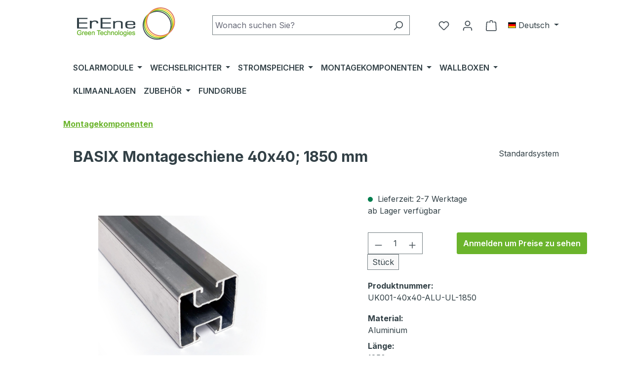

--- FILE ---
content_type: text/html; charset=UTF-8
request_url: https://shop.erene.de/montagekomponenten/montageschiene-40x40-1850-mm
body_size: 23853
content:
<!DOCTYPE html>
<html lang="de-DE"
      itemscope="itemscope"
      itemtype="https://schema.org/WebPage">


    
                            
    <head>
                                    <meta charset="utf-8">
            
                            <meta name="viewport"
                      content="width=device-width, initial-scale=1, shrink-to-fit=no">
            
                            <meta name="author"
                      content="">
                <meta name="robots"
                      content="index,follow">
                <meta name="revisit-after"
                      content="15 days">
                <meta name="keywords"
                      content="Montageschiene, Montageprofil, Aluminium, Montagesystem">
                <meta name="description"
                      content="Diese Montageschiene 40x40 ALU-UL 1800 mm dient als Komponente eines Systems zur Befestigung von Photovoltaik- bzw. Solaranlagen.">
            
                <meta property="og:type"
          content="product"/>
    <meta property="og:site_name"
          content="ErEne Green Technologies GmbH"/>
    <meta property="og:url"
          content="https://shop.erene.de/detail/8c692d0a1d764c978ebdb2b056b7a6b1"/>
    <meta property="og:title"
          content="Montageschiene 40x40 ALU-UL 1800 mm | ErEne"/>

    <meta property="og:description"
          content="Diese Montageschiene 40x40 ALU-UL 1800 mm dient als Komponente eines Systems zur Befestigung von Photovoltaik- bzw. Solaranlagen."/>
    <meta property="og:image"
          content="https://shop.erene.de/media/cd/2b/3d/1658650552/montageschiene.jpg?ts=1658999557"/>

            <meta property="product:brand"
              content="Standardsystem"/>
                <meta property="product:product_link"
          content="https://shop.erene.de/detail/8c692d0a1d764c978ebdb2b056b7a6b1"/>

    <meta name="twitter:card"
          content="product"/>
    <meta name="twitter:site"
          content="ErEne Green Technologies GmbH"/>
    <meta name="twitter:title"
          content="Montageschiene 40x40 ALU-UL 1800 mm | ErEne"/>
    <meta name="twitter:description"
          content="Diese Montageschiene 40x40 ALU-UL 1800 mm dient als Komponente eines Systems zur Befestigung von Photovoltaik- bzw. Solaranlagen."/>
    <meta name="twitter:image"
          content="https://shop.erene.de/media/cd/2b/3d/1658650552/montageschiene.jpg?ts=1658999557"/>

                            <meta itemprop="copyrightHolder"
                      content="ErEne Green Technologies GmbH">
                <meta itemprop="copyrightYear"
                      content="">
                <meta itemprop="isFamilyFriendly"
                      content="false">
                <meta itemprop="image"
                      content="https://shop.erene.de/media/74/38/85/1717413990/Logo-ErEne_Q4-2023.png?ts=1717414078">
            
                                            <meta name="theme-color"
                      content="#fff">
                            
                                                
                    <link rel="icon" href="https://shop.erene.de/media/86/0a/67/1659941177/index.ico?ts=1659941177">
        
                                <link rel="apple-touch-icon"
                  href="https://shop.erene.de/media/93/09/2a/1661319698/shop-logo-erene-green-technologies_237x83.svg?ts=1661319698">
                    
            
    
    <link rel="canonical" href="https://shop.erene.de/detail/8c692d0a1d764c978ebdb2b056b7a6b1">

                    <title itemprop="name">
                    Montageschiene 40x40 ALU-UL 1800 mm | ErEne            </title>
        
                                                                        <link rel="stylesheet"
                      href="https://shop.erene.de/theme/299737be5dd06d8d92c1e51ada2444b6/css/all.css?1764761596">
                                    
                    
    <script>
        window.features = JSON.parse('\u007B\u0022V6_5_0_0\u0022\u003Atrue,\u0022v6.5.0.0\u0022\u003Atrue,\u0022V6_6_0_0\u0022\u003Atrue,\u0022v6.6.0.0\u0022\u003Atrue,\u0022V6_7_0_0\u0022\u003Atrue,\u0022v6.7.0.0\u0022\u003Atrue,\u0022V6_8_0_0\u0022\u003Afalse,\u0022v6.8.0.0\u0022\u003Afalse,\u0022DISABLE_VUE_COMPAT\u0022\u003Atrue,\u0022disable.vue.compat\u0022\u003Atrue,\u0022ACCESSIBILITY_TWEAKS\u0022\u003Atrue,\u0022accessibility.tweaks\u0022\u003Atrue,\u0022TELEMETRY_METRICS\u0022\u003Afalse,\u0022telemetry.metrics\u0022\u003Afalse,\u0022FLOW_EXECUTION_AFTER_BUSINESS_PROCESS\u0022\u003Afalse,\u0022flow.execution.after.business.process\u0022\u003Afalse,\u0022PERFORMANCE_TWEAKS\u0022\u003Afalse,\u0022performance.tweaks\u0022\u003Afalse,\u0022CACHE_CONTEXT_HASH_RULES_OPTIMIZATION\u0022\u003Afalse,\u0022cache.context.hash.rules.optimization\u0022\u003Afalse,\u0022CACHE_REWORK\u0022\u003Afalse,\u0022cache.rework\u0022\u003Afalse,\u0022DEFERRED_CART_ERRORS\u0022\u003Afalse,\u0022deferred.cart.errors\u0022\u003Afalse,\u0022PRODUCT_ANALYTICS\u0022\u003Afalse,\u0022product.analytics\u0022\u003Afalse,\u0022REPEATED_PAYMENT_FINALIZE\u0022\u003Afalse,\u0022repeated.payment.finalize\u0022\u003Afalse,\u0022METEOR_TEXT_EDITOR\u0022\u003Afalse,\u0022meteor.text.editor\u0022\u003Afalse\u007D');
    </script>
        
                                                                
            <script>
                                    window.gtagActive = true;
                    window.gtagURL = 'https://www.googletagmanager.com/gtag/js?id=G-1K2MHNP7NZ';
                                        window.controllerName = 'product';
                                        window.actionName = 'index';
                    window.activeRoute = 'frontend.detail.page';
                    window.trackOrders = '1';
                    window.gtagTrackingId = 'G-1K2MHNP7NZ';
                    window.dataLayer = window.dataLayer || [];
                    window.gtagConfig = {
                        'anonymize_ip': '1',
                        'cookie_domain': 'none',
                        'cookie_prefix': '_swag_ga',
                    };

                    function gtag() { dataLayer.push(arguments); }
                            </script>
            
                        <script>
                (() => {
                    const analyticsStorageEnabled = document.cookie.split(';').some((item) => item.trim().includes('google-analytics-enabled=1'));
                    const adsEnabled = document.cookie.split(';').some((item) => item.trim().includes('google-ads-enabled=1'));

                    // Always set default consent (only denied is allowed with default)
                    gtag('consent', 'default', {
                        'ad_user_data': 'denied',
                        'ad_storage': 'denied',
                        'ad_personalization': 'denied',
                        'analytics_storage': 'denied'
                    });

                    // Only update consents that were granted
                    const consentUpdate = {};

                    if (adsEnabled) {
                        consentUpdate.ad_user_data = 'granted';
                        consentUpdate.ad_storage = 'granted';
                        consentUpdate.ad_personalization = 'granted';
                    }

                    if (analyticsStorageEnabled) {
                        consentUpdate.analytics_storage = 'granted';
                    }

                    if (Object.keys(consentUpdate).length > 0) {
                        gtag('consent', 'update', consentUpdate);
                    }
                })();
            </script>
                    
                            
            
                
                                    <script>
                    window.useDefaultCookieConsent = true;
                </script>
                    
                                    <script>
                window.activeNavigationId = '2dfb58c719ed4479aa12df0aa2ef63c9';
                window.activeRoute = 'frontend.detail.page';
                window.activeRouteParameters = '\u007B\u0022_httpCache\u0022\u003Atrue,\u0022productId\u0022\u003A\u00228c692d0a1d764c978ebdb2b056b7a6b1\u0022\u007D';
                window.router = {
                    'frontend.cart.offcanvas': '/checkout/offcanvas',
                    'frontend.cookie.offcanvas': '/cookie/offcanvas',
                    'frontend.cookie.groups': '/cookie/groups',
                    'frontend.checkout.finish.page': '/checkout/finish',
                    'frontend.checkout.info': '/widgets/checkout/info',
                    'frontend.menu.offcanvas': '/widgets/menu/offcanvas',
                    'frontend.cms.page': '/widgets/cms',
                    'frontend.cms.navigation.page': '/widgets/cms/navigation',
                    'frontend.country.country-data': '/country/country-state-data',
                    'frontend.app-system.generate-token': '/app-system/Placeholder/generate-token',
                    'frontend.gateway.context': '/gateway/context',
                    'frontend.cookie.consent.offcanvas': '/cookie/consent-offcanvas',
                    'frontend.account.login.page': '/account/login',
                    };
                window.salesChannelId = '4c5c6318a7b848fa86f4a4d29587b8fb';
            </script>
        
    <script>
        window.router['frontend.compare.offcanvas'] = '/compare/offcanvas';
        window.router['frontend.compare.content'] = '/compare/content';
    </script>

                                <script>
                
                window.breakpoints = JSON.parse('\u007B\u0022xs\u0022\u003A0,\u0022sm\u0022\u003A576,\u0022md\u0022\u003A768,\u0022lg\u0022\u003A992,\u0022xl\u0022\u003A1200,\u0022xxl\u0022\u003A1400\u007D');
            </script>
        
                                    <script>
                    window.customerLoggedInState = 0;

                    window.wishlistEnabled = 1;
                </script>
                    
                            <script>
            document.addEventListener('DOMContentLoaded', function () {
                try {
                    const enableLoginRedirect = true;
                    const enableRegisterRedirect = true;

                    if (!enableLoginRedirect && !enableRegisterRedirect) {
                    } else {
                        if(!false) {
                            let currentRoute = 'frontend.detail.page';
                            let routeParams = {"_httpCache":true,"productId":"8c692d0a1d764c978ebdb2b056b7a6b1"};
                            let queryParams = [];

                            if (currentRoute === 'frontend.cms.navigation.page') {
                                currentRoute = 'frontend.navigation.page';

                                // Remove parameters
                                ['XmlHttpRequest', 'slots', 'no-aggregations'].forEach(param => {
                                    if (routeParams && routeParams[param]) delete routeParams[param];
                                    if (queryParams && queryParams[param]) delete queryParams[param];
                                });
                            }

                            let mergedParams = Object.assign({}, routeParams || {}, queryParams || {});
                            mergedParams.isRedirect = true;

                            const redirectTo = currentRoute;
                            const redirectParameters = JSON.stringify(mergedParams);

                            // Login button
                            if (enableLoginRedirect) {
                                let loginButton = document.querySelector('.account-menu-login a.account-menu-login-button');
                                const url = new URL(loginButton.href || '/account/login', window.location.origin);
                                if (!url.searchParams.has('redirectTo')) {
                                    url.searchParams.set('redirectTo', redirectTo);
                                    url.searchParams.set('redirectParameters', redirectParameters);
                                    loginButton.href = url.toString();
                                }
                            }

                            // Register link
                            if (enableRegisterRedirect) {
                                let registerLink = document.querySelector('.account-menu-login .account-menu-register a');
                                const url = new URL(registerLink.href || '/account/login', window.location.origin);
                                if (!url.searchParams.has('redirectTo')) {
                                    url.searchParams.set('redirectTo', redirectTo);
                                    url.searchParams.set('redirectParameters', redirectParameters);
                                    url.searchParams.set('isRegister', true);
                                    registerLink.href = url.toString();
                                }
                            }
                        }
                    }
                } catch (e) {
                }
            });
        </script>
    
        <script src="https://shop.erene.de/bundles/netzkollektivjquery/jquery-3.5.1.slim.min.js?1764761592"></script>



                        
    <script>
        window.validationMessages = JSON.parse('\u007B\u0022required\u0022\u003A\u0022Die\u0020Eingabe\u0020darf\u0020nicht\u0020leer\u0020sein.\u0022,\u0022email\u0022\u003A\u0022Ung\\u00fcltige\u0020E\u002DMail\u002DAdresse.\u0020Die\u0020E\u002DMail\u0020ben\\u00f6tigt\u0020das\u0020Format\u0020\\\u0022nutzer\u0040beispiel.de\\\u0022.\u0022,\u0022confirmation\u0022\u003A\u0022Ihre\u0020Eingaben\u0020sind\u0020nicht\u0020identisch.\u0022,\u0022minLength\u0022\u003A\u0022Die\u0020Eingabe\u0020ist\u0020zu\u0020kurz.\u0022,\u0022grecaptcha\u0022\u003A\u0022Bitte\u0020akzeptieren\u0020Sie\u0020die\u0020technisch\u0020erforderlichen\u0020Cookies,\u0020um\u0020die\u0020reCAPTCHA\u002D\\u00dcberpr\\u00fcfung\u0020zu\u0020erm\\u00f6glichen.\u0022\u007D');
    </script>
        
                                                            <script>
                        window.themeJsPublicPath = 'https://shop.erene.de/theme/299737be5dd06d8d92c1e51ada2444b6/js/';
                    </script>
                                            <script type="text/javascript" src="https://shop.erene.de/theme/299737be5dd06d8d92c1e51ada2444b6/js/storefront/storefront.js?1764761596" defer></script>
                                            <script type="text/javascript" src="https://shop.erene.de/theme/299737be5dd06d8d92c1e51ada2444b6/js/swag-pay-pal/swag-pay-pal.js?1764761596" defer></script>
                                            <script type="text/javascript" src="https://shop.erene.de/theme/299737be5dd06d8d92c1e51ada2444b6/js/faesslich-features-on-products/faesslich-features-on-products.js?1764761596" defer></script>
                                            <script type="text/javascript" src="https://shop.erene.de/theme/299737be5dd06d8d92c1e51ada2444b6/js/digi1-cms-element-collapse/digi1-cms-element-collapse.js?1764761596" defer></script>
                                            <script type="text/javascript" src="https://shop.erene.de/theme/299737be5dd06d8d92c1e51ada2444b6/js/emcgn-gewerbeschein/emcgn-gewerbeschein.js?1764761596" defer></script>
                                            <script type="text/javascript" src="https://shop.erene.de/theme/299737be5dd06d8d92c1e51ada2444b6/js/frosh-product-compare/frosh-product-compare.js?1764761596" defer></script>
                                            <script type="text/javascript" src="https://shop.erene.de/theme/299737be5dd06d8d92c1e51ada2444b6/js/er-ene-theme/er-ene-theme.js?1764761596" defer></script>
                                                        

    
        </head>

        <body class="is-ctl-product is-act-index is-active-route-frontend-detail-page">

            
                
    
    
            <div id="page-top" class="skip-to-content bg-primary-subtle text-primary-emphasis overflow-hidden" tabindex="-1">
            <div class="container skip-to-content-container d-flex justify-content-center visually-hidden-focusable">
                                                                                        <a href="#content-main" class="skip-to-content-link d-inline-flex text-decoration-underline m-1 p-2 fw-bold gap-2">
                                Zum Hauptinhalt springen
                            </a>
                                            
                                                                        <a href="#header-main-search-input" class="skip-to-content-link d-inline-flex text-decoration-underline m-1 p-2 fw-bold gap-2 d-none d-sm-block">
                                Zur Suche springen
                            </a>
                                            
                                                                        <a href="#main-navigation-menu" class="skip-to-content-link d-inline-flex text-decoration-underline m-1 p-2 fw-bold gap-2 d-none d-lg-block">
                                Zur Hauptnavigation springen
                            </a>
                                                                        </div>
        </div>
        
                            <noscript class="noscript-main">
                
    <div role="alert"
         aria-live="polite"
         class="alert alert-info d-flex align-items-center">

                                                                        
                                                    <span class="icon icon-info" aria-hidden="true">
                                        <svg xmlns="http://www.w3.org/2000/svg" xmlns:xlink="http://www.w3.org/1999/xlink" width="24" height="24" viewBox="0 0 24 24"><defs><path d="M12 7c.5523 0 1 .4477 1 1s-.4477 1-1 1-1-.4477-1-1 .4477-1 1-1zm1 9c0 .5523-.4477 1-1 1s-1-.4477-1-1v-5c0-.5523.4477-1 1-1s1 .4477 1 1v5zm11-4c0 6.6274-5.3726 12-12 12S0 18.6274 0 12 5.3726 0 12 0s12 5.3726 12 12zM12 2C6.4772 2 2 6.4772 2 12s4.4772 10 10 10 10-4.4772 10-10S17.5228 2 12 2z" id="icons-default-info" /></defs><use xlink:href="#icons-default-info" fill="#758CA3" fill-rule="evenodd" /></svg>
                    </span>                                                    
                                    
                    <div class="alert-content-container">
                                                    
                    <div class="alert-content">
        
            
            Um unseren Shop in vollem Umfang nutzen zu können, empfehlen wir Ihnen Javascript in Ihrem Browser zu aktivieren.
            </div>

                                                                </div>
            </div>
            </noscript>
        
                                
    
        <header class="header-main">
                            <div class="container">
                                    <div class="top-bar d-none d-lg-block">
        
                            <nav class="top-bar-nav d-flex justify-content-end gap-3"
                     aria-label="Shop-Einstellungen">
                    
                                                            
                                        </nav>
                        </div>
    
            <div class="row align-items-center header-row">
                            <div class="col-12 col-lg-auto header-logo-col">
                        <div class="header-logo-main text-center">
                    <a class="header-logo-main-link"
               href="/"
               title="Zur Startseite gehen">
                                    <picture class="header-logo-picture d-block m-auto">
                                                                            
                                                                            
                                                                                    <img src="https://shop.erene.de/media/74/38/85/1717413990/Logo-ErEne_Q4-2023.png?ts=1717414078"
                                     alt="Zur Startseite gehen"
                                     class="img-fluid header-logo-main-img">
                                                                        </picture>
                            </a>
            </div>
                </div>
            
                            <div class="col-12 order-2 col-sm order-sm-1 header-search-col">
                    <div class="row">
                        <div class="col-sm-auto d-none d-sm-block d-lg-none">
                                                            <div class="nav-main-toggle">
                                                                            <button
                                                class="btn nav-main-toggle-btn header-actions-btn"
                                                type="button"
                                                                                                                                                    data-off-canvas-menu="true"
                                                                                                aria-label="Menü"
                                        >
                                                                                            <span class="icon icon-stack" aria-hidden="true">
                                        <svg xmlns="http://www.w3.org/2000/svg" xmlns:xlink="http://www.w3.org/1999/xlink" width="24" height="24" viewBox="0 0 24 24"><defs><path d="M3 13c-.5523 0-1-.4477-1-1s.4477-1 1-1h18c.5523 0 1 .4477 1 1s-.4477 1-1 1H3zm0-7c-.5523 0-1-.4477-1-1s.4477-1 1-1h18c.5523 0 1 .4477 1 1s-.4477 1-1 1H3zm0 14c-.5523 0-1-.4477-1-1s.4477-1 1-1h18c.5523 0 1 .4477 1 1s-.4477 1-1 1H3z" id="icons-default-stack" /></defs><use xlink:href="#icons-default-stack" fill="#758CA3" fill-rule="evenodd" /></svg>
                    </span>                                                                                    </button>
                                                                    </div>
                                                                                    </div>
                        <div class="col">
                            <div class="erene-logo-mobile">
                                    <div class="header-logo-main text-center">
                    <a class="header-logo-main-link"
               href="/"
               title="Zur Startseite gehen">
                                    <picture class="header-logo-picture d-block m-auto">
                                                                            
                                                                            
                                                                                    <img src="https://shop.erene.de/media/74/38/85/1717413990/Logo-ErEne_Q4-2023.png?ts=1717414078"
                                     alt="Zur Startseite gehen"
                                     class="img-fluid header-logo-main-img">
                                                                        </picture>
                            </a>
            </div>
                            </div>
                            
    <div class="collapse"
         id="searchCollapse">
        <div class="header-search my-2 m-sm-auto">
                            <form action="/search"
                      method="get"
                      data-search-widget="true"
                      data-search-widget-options="{&quot;searchWidgetMinChars&quot;:2}"
                      data-url="/suggest?search="
                      class="header-search-form js-search-form">
                                            <div class="input-group">
                                                            <input
                                    type="search"
                                    id="header-main-search-input"
                                    name="search"
                                    class="form-control header-search-input"
                                    autocomplete="off"
                                    autocapitalize="off"
                                    placeholder="Wonach suchen Sie?"
                                    aria-label="Wonach suchen Sie?"
                                    role="combobox"
                                    aria-autocomplete="list"
                                    aria-controls="search-suggest-listbox"
                                    aria-expanded="false"
                                    aria-describedby="search-suggest-result-info"
                                    value="">
                            
                                                            <button type="submit"
                                        class="btn header-search-btn"
                                        aria-label="Suchen">
                                    <span class="header-search-icon">
                                        <span class="icon icon-search" aria-hidden="true">
                                        <svg xmlns="http://www.w3.org/2000/svg" xmlns:xlink="http://www.w3.org/1999/xlink" width="24" height="24" viewBox="0 0 24 24"><defs><path d="M10.0944 16.3199 4.707 21.707c-.3905.3905-1.0237.3905-1.4142 0-.3905-.3905-.3905-1.0237 0-1.4142L8.68 14.9056C7.6271 13.551 7 11.8487 7 10c0-4.4183 3.5817-8 8-8s8 3.5817 8 8-3.5817 8-8 8c-1.8487 0-3.551-.627-4.9056-1.6801zM15 16c3.3137 0 6-2.6863 6-6s-2.6863-6-6-6-6 2.6863-6 6 2.6863 6 6 6z" id="icons-default-search" /></defs><use xlink:href="#icons-default-search" fill="#758CA3" fill-rule="evenodd" /></svg>
                    </span>                                    </span>
                                </button>
                            
                                                            <button class="btn header-close-btn js-search-close-btn d-none"
                                        type="button"
                                        aria-label="Die Dropdown-Suche schließen">
                                    <span class="header-close-icon">
                                        <span class="icon icon-x" aria-hidden="true">
                                        <svg xmlns="http://www.w3.org/2000/svg" xmlns:xlink="http://www.w3.org/1999/xlink" width="24" height="24" viewBox="0 0 24 24"><defs><path d="m10.5858 12-7.293-7.2929c-.3904-.3905-.3904-1.0237 0-1.4142.3906-.3905 1.0238-.3905 1.4143 0L12 10.5858l7.2929-7.293c.3905-.3904 1.0237-.3904 1.4142 0 .3905.3906.3905 1.0238 0 1.4143L13.4142 12l7.293 7.2929c.3904.3905.3904 1.0237 0 1.4142-.3906.3905-1.0238.3905-1.4143 0L12 13.4142l-7.2929 7.293c-.3905.3904-1.0237.3904-1.4142 0-.3905-.3906-.3905-1.0238 0-1.4143L10.5858 12z" id="icons-default-x" /></defs><use xlink:href="#icons-default-x" fill="#758CA3" fill-rule="evenodd" /></svg>
                    </span>                                    </span>
                                </button>
                                                    </div>
                                    </form>
                    </div>
    </div>
                        </div>
                    </div>
                </div>
            
                            <div class="col-12 order-1 col-sm-auto order-sm-2 header-actions-col">
                    <div class="row ">
                                                    <div class="col d-sm-none">
                                <div class="menu-button">
                                                                            <button
                                                class="btn nav-main-toggle-btn header-actions-btn"
                                                type="button"
                                                                                                                                                    data-off-canvas-menu="true"
                                                                                                aria-label="Menü"
                                        >
                                                                                            <span class="icon icon-stack" aria-hidden="true">
                                        <svg xmlns="http://www.w3.org/2000/svg" xmlns:xlink="http://www.w3.org/1999/xlink" width="24" height="24" viewBox="0 0 24 24"><use xlink:href="#icons-default-stack" fill="#758CA3" fill-rule="evenodd" /></svg>
                    </span>                                                                                    </button>
                                                                    </div>
                            </div>
                                                    
                                                    <div class="col-auto d-s-none">
                                <div class="search-toggle">
                                    <button class="btn header-actions-btn search-toggle-btn js-search-toggle-btn collapsed"
                                            type="button"
                                            data-bs-toggle="collapse"
                                            data-bs-target="#searchCollapse"
                                            aria-expanded="false"
                                            aria-controls="searchCollapse"
                                            aria-label="Suchen">
                                        <span class="icon icon-search" aria-hidden="true">
                                        <svg xmlns="http://www.w3.org/2000/svg" xmlns:xlink="http://www.w3.org/1999/xlink" width="24" height="24" viewBox="0 0 24 24"><use xlink:href="#icons-default-search" fill="#758CA3" fill-rule="evenodd" /></svg>
                    </span>                                    </button>
                                </div>
                            </div>
                        
                                                                                    <div class="col-auto">
                                    <div class="header-wishlist">
                                        <a class="btn header-wishlist-btn header-actions-btn"
                                           href="/wishlist"
                                           title="Merkzettel"
                                           aria-label="Merkzettel">
                                                
            <span class="header-wishlist-icon">
            <span class="icon icon-heart" aria-hidden="true">
                                        <svg xmlns="http://www.w3.org/2000/svg" xmlns:xlink="http://www.w3.org/1999/xlink" width="24" height="24" viewBox="0 0 24 24"><defs><path d="M20.0139 12.2998c1.8224-1.8224 1.8224-4.7772 0-6.5996-1.8225-1.8225-4.7772-1.8225-6.5997 0L12 7.1144l-1.4142-1.4142c-1.8225-1.8225-4.7772-1.8225-6.5997 0-1.8224 1.8224-1.8224 4.7772 0 6.5996l7.519 7.519a.7.7 0 0 0 .9899 0l7.5189-7.519zm1.4142 1.4142-7.519 7.519c-1.0543 1.0544-2.7639 1.0544-3.8183 0L2.572 13.714c-2.6035-2.6035-2.6035-6.8245 0-9.428 2.6035-2.6035 6.8246-2.6035 9.4281 0 2.6035-2.6035 6.8246-2.6035 9.428 0 2.6036 2.6035 2.6036 6.8245 0 9.428z" id="icons-default-heart" /></defs><use xlink:href="#icons-default-heart" fill="#758CA3" fill-rule="evenodd" /></svg>
                    </span>        </span>
    
    
    
    <span class="badge bg-primary header-wishlist-badge"
          id="wishlist-basket"
          data-wishlist-storage="true"
          data-wishlist-storage-options="{&quot;listPath&quot;:&quot;\/wishlist\/list&quot;,&quot;mergePath&quot;:&quot;\/wishlist\/merge&quot;,&quot;pageletPath&quot;:&quot;\/wishlist\/merge\/pagelet&quot;}"
          data-wishlist-widget="true"
          data-wishlist-widget-options="{&quot;showCounter&quot;:true}"
          aria-labelledby="wishlist-basket-live-area"
    ></span>

    <span class="visually-hidden"
          id="wishlist-basket-live-area"
          data-wishlist-live-area-text="Du hast %counter% Produkte auf dem Merkzettel"
          aria-live="polite"
    ></span>
                                        </a>
                                    </div>
                                </div>
                                                    
                                                    <div class="col-auto">
                                <div class="account-menu">
                                        <div class="dropdown">
                    <button class="btn account-menu-btn header-actions-btn"
                    type="button"
                    id="accountWidget"
                    data-account-menu="true"
                    data-bs-toggle="dropdown"
                    aria-haspopup="true"
                    aria-expanded="false"
                    aria-label="Ihr Konto"
                    title="Ihr Konto">
                <span class="icon icon-avatar" aria-hidden="true">
                                        <svg xmlns="http://www.w3.org/2000/svg" xmlns:xlink="http://www.w3.org/1999/xlink" width="24" height="24" viewBox="0 0 24 24"><defs><path d="M12 3C9.7909 3 8 4.7909 8 7c0 2.2091 1.7909 4 4 4 2.2091 0 4-1.7909 4-4 0-2.2091-1.7909-4-4-4zm0-2c3.3137 0 6 2.6863 6 6s-2.6863 6-6 6-6-2.6863-6-6 2.6863-6 6-6zM4 22.099c0 .5523-.4477 1-1 1s-1-.4477-1-1V20c0-2.7614 2.2386-5 5-5h10.0007c2.7614 0 5 2.2386 5 5v2.099c0 .5523-.4477 1-1 1s-1-.4477-1-1V20c0-1.6569-1.3431-3-3-3H7c-1.6569 0-3 1.3431-3 3v2.099z" id="icons-default-avatar" /></defs><use xlink:href="#icons-default-avatar" fill="#758CA3" fill-rule="evenodd" /></svg>
                    </span>            </button>
        
                    <div class="dropdown-menu dropdown-menu-end account-menu-dropdown js-account-menu-dropdown"
                 aria-labelledby="accountWidget">
                

        
            <div class="offcanvas-header">
                            <button class="btn btn-secondary offcanvas-close js-offcanvas-close">
                                            <span class="icon icon-x icon-sm" aria-hidden="true">
                                        <svg xmlns="http://www.w3.org/2000/svg" xmlns:xlink="http://www.w3.org/1999/xlink" width="24" height="24" viewBox="0 0 24 24"><use xlink:href="#icons-default-x" fill="#758CA3" fill-rule="evenodd" /></svg>
                    </span>                    
                                            Menü schließen
                                    </button>
                    </div>
    
            <div class="offcanvas-body">
                <div class="account-menu">
                                    <div class="dropdown-header account-menu-header">
                    Ihr Konto
                </div>
                    
                                    <div class="account-menu-login">
                                            <a href="/account/login"
                           title="Anmelden"
                           class="btn btn-primary account-menu-login-button">
                            Anmelden
                        </a>
                    
                                            <div class="account-menu-register">
                            oder
                            <a href="/account/login"
                               title="Registrieren">
                                registrieren
                            </a>
                        </div>
                                    </div>
                    
                    <div class="account-menu-links">
                    <div class="header-account-menu">
        <div class="card account-menu-inner">
                                        
                                                <nav class="list-group list-group-flush account-aside-list-group">
                                                                                    <a href="/account"
                                   title="Übersicht"
                                   class="list-group-item list-group-item-action account-aside-item"
                                   >
                                    Übersicht
                                </a>
                            
                                                            <a href="/account/profile"
                                   title="Persönliches Profil"
                                   class="list-group-item list-group-item-action account-aside-item"
                                   >
                                    Persönliches Profil
                                </a>
                            
                                                                                                                            <a href="/account/address"
                                   title="Adressen"
                                   class="list-group-item list-group-item-action account-aside-item"
                                   >
                                    Adressen
                                </a>
                            
                                                            <a href="/account/order"
                                   title="Bestellungen"
                                   class="list-group-item list-group-item-action account-aside-item"
                                   >
                                    Bestellungen
                                </a>
                                                                        </nav>
                            
                                                </div>
    </div>
            </div>
            </div>
        </div>
                </div>
            </div>
                                </div>
                            </div>
                        
                                                                                <div class="col-auto">
                                <div
                                    class="header-cart"
                                    data-off-canvas-cart="true"
                                >
                                    <a
                                        class="btn header-cart-btn header-actions-btn"
                                        href="/checkout/cart"
                                        data-cart-widget="true"
                                        title="Warenkorb"
                                        aria-labelledby="cart-widget-aria-label"
                                        aria-haspopup="true"
                                    >
                                                    <span class="header-cart-icon">
        <span class="icon icon-bag" aria-hidden="true">
                                        <svg xmlns="http://www.w3.org/2000/svg" xmlns:xlink="http://www.w3.org/1999/xlink" width="24" height="24" viewBox="0 0 24 24"><defs><path d="M5.892 3c.5523 0 1 .4477 1 1s-.4477 1-1 1H3.7895a1 1 0 0 0-.9986.9475l-.7895 15c-.029.5515.3946 1.0221.9987 1.0525h17.8102c.5523 0 1-.4477.9986-1.0525l-.7895-15A1 1 0 0 0 20.0208 5H17.892c-.5523 0-1-.4477-1-1s.4477-1 1-1h2.1288c1.5956 0 2.912 1.249 2.9959 2.8423l.7894 15c.0035.0788.0035.0788.0042.1577 0 1.6569-1.3432 3-3 3H3c-.079-.0007-.079-.0007-.1577-.0041-1.6546-.0871-2.9253-1.499-2.8382-3.1536l.7895-15C.8775 4.249 2.1939 3 3.7895 3H5.892zm4 2c0 .5523-.4477 1-1 1s-1-.4477-1-1V3c0-1.6569 1.3432-3 3-3h2c1.6569 0 3 1.3431 3 3v2c0 .5523-.4477 1-1 1s-1-.4477-1-1V3c0-.5523-.4477-1-1-1h-2c-.5523 0-1 .4477-1 1v2z" id="icons-default-bag" /></defs><use xlink:href="#icons-default-bag" fill="#758CA3" fill-rule="evenodd" /></svg>
                    </span>        </span>
                                                </a>
                                </div>
                            </div>
                        
                            <div class="col-auto">
                                                
            <div class="top-bar-nav-item top-bar-language">
                            <form method="post"
                      action="/checkout/language"
                      class="language-form"
                      data-form-add-dynamic-redirect="true">
                                                                                            
                        <div class="languages-menu dropdown">
                            <button class="btn dropdown-toggle top-bar-nav-btn"
                                    type="button"
                                    id="languagesDropdown-top-bar"
                                    data-bs-toggle="dropdown"
                                    aria-haspopup="true"
                                    aria-expanded="false"
                                    aria-label="Sprache ändern (Deutsch ist die aktuelle Sprache)">
                                                                                                            <span aria-hidden="true" class="top-bar-list-icon language-flag country-de language-de"></span>
                                                                        <span class="top-bar-nav-text d-none d-md-inline">Deutsch</span>
                                                            </button>

                                                            <ul class="top-bar-list dropdown-menu dropdown-menu-end"
                                    aria-label="Verfügbare Sprachen">
                                                                            
                                        <li class="top-bar-list-item active">
                                                                                                                                                                                            
                                                <button class="dropdown-item d-flex align-items-center gap-2 active" type="submit" name="languageId" id="top-bar-2fbb5fe2e29a4d70aa5854ce7ce3e20b" value="2fbb5fe2e29a4d70aa5854ce7ce3e20b">
                                                                                                                                                                        <span aria-hidden="true" class="top-bar-list-icon language-flag country-de language-de"></span>
                                                            Deutsch
                                                                                                                                                            </button>

                                                                                                                                    </li>
                                                                            
                                        <li class="top-bar-list-item">
                                                                                                                                                                                            
                                                <button class="dropdown-item d-flex align-items-center gap-2" type="submit" name="languageId" id="top-bar-f3dbd38ad5304493823c731f66281ec5" value="f3dbd38ad5304493823c731f66281ec5">
                                                                                                                                                                        <span aria-hidden="true" class="top-bar-list-icon language-flag country-gb language-en"></span>
                                                            English
                                                                                                                                                            </button>

                                                                                                                                    </li>
                                                                    </ul>
                                                    </div>
                    
                                    </form>
                    </div>
                                </div>
                                            </div>
                </div>
                    </div>
                    </div>
                    </header>
    
            <div class="nav-main">
                                <div class="container">
        
                    <nav class="navbar navbar-expand-lg main-navigation-menu"
                 id="main-navigation-menu"
                 itemscope="itemscope"
                 itemtype="https://schema.org/SiteNavigationElement"
                 data-navbar="true"
                 data-navbar-options="{&quot;pathIdList&quot;:[]}"
                 aria-label="Hauptnavigation"
            >
                <div class="collapse navbar-collapse" id="main_nav">
                    <ul class="navbar-nav main-navigation-menu-list flex-wrap">
                        
                                                                            
                                                                                                                                                                                                                    
                                    
        
                                                                                <li class="nav-item nav-item-9e83fc3c1a13419c8904d717741c4b9f dropdown position-static">
                                                                                            <a class="nav-link nav-item-9e83fc3c1a13419c8904d717741c4b9f-link root main-navigation-link p-2 dropdown-toggle"
                                                   href="https://shop.erene.de/solarmodule"
                                                   data-bs-toggle="dropdown"                                                                                                      itemprop="url"
                                                   title="Solarmodule"
                                                >
                                                                                                            <span itemprop="name" class="main-navigation-link-text">Solarmodule</span>
                                                                                                    </a>
                                            
                                                                                                                                                <div class="dropdown-menu w-100 p-4">
                                                                
            <div class="row">
                            <div class="col">
                    <div class="navigation-flyout-category-link">
                                                                                    <a href="https://shop.erene.de/solarmodule"
                                   itemprop="url"
                                   title="Solarmodule">
                                                                            Zur Kategorie Solarmodule
                                                                    </a>
                                                                        </div>
                </div>
            
                            <div class="col-auto">
                    <button class="navigation-flyout-close js-close-flyout-menu btn-close" aria-label="Menü schließen">
                                                                                                                            </button>
                </div>
                    </div>
    
            <div class="row navigation-flyout-content">
                            <div class="col">
                    <div class="">
                                                        
                
    <div class="row navigation-flyout-categories is-level-0">
                                                        
                
    
                    <div class="col-3 ">
                        
    
                                                        <a class="nav-item nav-item-0191bc10a0d07513a5aa795a69bb11fb nav-link nav-item-0191bc10a0d07513a5aa795a69bb11fb-link navigation-flyout-link is-level-0"
                               href="https://shop.erene.de/Solarmodule/Aiko/"
                               itemprop="url"
                                                              title="Aiko">
                                <span itemprop="name">Aiko</span>
                            </a>
                                            

    
                                                                                </div>
            

                                                            
                
    
                    <div class="col-3 navigation-flyout-col">
                        
    
                                                        <a class="nav-item nav-item-0191931068e6701ea9cd9824f97c1b5c nav-link nav-item-0191931068e6701ea9cd9824f97c1b5c-link navigation-flyout-link is-level-0"
                               href="https://shop.erene.de/Solarmodule/ASWS/"
                               itemprop="url"
                                                              title="ASWS">
                                <span itemprop="name">ASWS</span>
                            </a>
                                            

    
                                                                                </div>
            

                                                            
                
    
                    <div class="col-3 navigation-flyout-col">
                        
    
                                                        <a class="nav-item nav-item-01922852fd3273279fac59da98e6dc17 nav-link nav-item-01922852fd3273279fac59da98e6dc17-link navigation-flyout-link is-level-0"
                               href="https://shop.erene.de/Solarmodule/Longi/"
                               itemprop="url"
                                                              title="Longi">
                                <span itemprop="name">Longi</span>
                            </a>
                                            

    
                                                                                </div>
            

                                                            
                
    
                    <div class="col-3 ">
                        
    
                                                        <a class="nav-item nav-item-019228d58cd17a7f8e08077ec0c1cab3 nav-link nav-item-019228d58cd17a7f8e08077ec0c1cab3-link navigation-flyout-link is-level-0"
                               href="https://shop.erene.de/Solarmodule/Ulica-Solar/"
                               itemprop="url"
                                                              title="Ulica Solar">
                                <span itemprop="name">Ulica Solar</span>
                            </a>
                                            

    
                                                                                </div>
            

                                                            
                
    
                    <div class="col-3 navigation-flyout-col">
                        
    
                                                        <a class="nav-item nav-item-0191931100a57b07857a291f99dfda44 nav-link nav-item-0191931100a57b07857a291f99dfda44-link navigation-flyout-link is-level-0"
                               href="https://shop.erene.de/Solarmodule/Talesun/"
                               itemprop="url"
                                                              title="Talesun">
                                <span itemprop="name">Talesun</span>
                            </a>
                                            

    
                                                                                </div>
            

                                                            
                
    
                    <div class="col-3 navigation-flyout-col">
                        
    
                                                        <a class="nav-item nav-item-0191931186ca77f8ac5cdd1a57efc936 nav-link nav-item-0191931186ca77f8ac5cdd1a57efc936-link navigation-flyout-link is-level-0"
                               href="https://shop.erene.de/Solarmodule/Trinasolar/"
                               itemprop="url"
                                                              title="Trinasolar">
                                <span itemprop="name">Trinasolar</span>
                            </a>
                                            

    
                                                                                </div>
            

                </div>
                                            </div>
                </div>
            
                                                </div>
                                                        </div>
                                                                                                                                    </li>
                                                                    

                                                                                                                                                                                                
                                    
        
                                                                                <li class="nav-item nav-item-d15717d4deb541808d1649c7d620c0bf dropdown position-static">
                                                                                            <a class="nav-link nav-item-d15717d4deb541808d1649c7d620c0bf-link root main-navigation-link p-2 dropdown-toggle"
                                                   href="https://shop.erene.de/wechselrichter"
                                                   data-bs-toggle="dropdown"                                                                                                      itemprop="url"
                                                   title="Wechselrichter"
                                                >
                                                                                                            <span itemprop="name" class="main-navigation-link-text">Wechselrichter</span>
                                                                                                    </a>
                                            
                                                                                                                                                <div class="dropdown-menu w-100 p-4">
                                                                
            <div class="row">
                            <div class="col">
                    <div class="navigation-flyout-category-link">
                                                                                    <a href="https://shop.erene.de/wechselrichter"
                                   itemprop="url"
                                   title="Wechselrichter">
                                                                            Zur Kategorie Wechselrichter
                                                                    </a>
                                                                        </div>
                </div>
            
                            <div class="col-auto">
                    <button class="navigation-flyout-close js-close-flyout-menu btn-close" aria-label="Menü schließen">
                                                                                                                            </button>
                </div>
                    </div>
    
            <div class="row navigation-flyout-content">
                            <div class="col">
                    <div class="">
                                                        
                
    <div class="row navigation-flyout-categories is-level-0">
                                                        
                
    
                    <div class="col-3 ">
                        
    
                                                        <a class="nav-item nav-item-019204db82747ad5b771ad7368beccb5 nav-link nav-item-019204db82747ad5b771ad7368beccb5-link navigation-flyout-link is-level-0"
                               href="https://shop.erene.de/Wechselrichter/Deye/"
                               itemprop="url"
                                                              title="Deye">
                                <span itemprop="name">Deye</span>
                            </a>
                                            

    
                                                                                </div>
            

                                                            
                
    
                    <div class="col-3 navigation-flyout-col">
                        
    
                                                        <a class="nav-item nav-item-e1abe64fa83c4aa0a26fb7ba4bf75baa nav-link nav-item-e1abe64fa83c4aa0a26fb7ba4bf75baa-link navigation-flyout-link is-level-0"
                               href="https://shop.erene.de/wechselrichter/foxess"
                               itemprop="url"
                                                              title="FoxESS">
                                <span itemprop="name">FoxESS</span>
                            </a>
                                            

    
                                                                                </div>
            

                                                            
                
    
                    <div class="col-3 navigation-flyout-col">
                        
    
                                                        <a class="nav-item nav-item-a6842199ef3d40df92a2a584fdddc80a nav-link nav-item-a6842199ef3d40df92a2a584fdddc80a-link navigation-flyout-link is-level-0"
                               href="https://shop.erene.de/wechselrichter/growatt"
                               itemprop="url"
                                                              title="Growatt">
                                <span itemprop="name">Growatt</span>
                            </a>
                                            

    
                                                                                </div>
            

                                                            
                
    
                    <div class="col-3 ">
                        
    
                                                        <a class="nav-item nav-item-0191feaf7d07747bbe3d48ab9d45b664 nav-link nav-item-0191feaf7d07747bbe3d48ab9d45b664-link navigation-flyout-link is-level-0"
                               href="https://shop.erene.de/Wechselrichter/Hoymiles/"
                               itemprop="url"
                                                              title="Hoymiles">
                                <span itemprop="name">Hoymiles</span>
                            </a>
                                            

    
                                                                                </div>
            

                                                            
                
    
                    <div class="col-3 navigation-flyout-col">
                        
    
                                                        <a class="nav-item nav-item-1a759e12b2b24f868a69c2873d75aadc nav-link nav-item-1a759e12b2b24f868a69c2873d75aadc-link navigation-flyout-link is-level-0"
                               href="https://shop.erene.de/Wechselrichter/Huawei/"
                               itemprop="url"
                                                              title="Huawei">
                                <span itemprop="name">Huawei</span>
                            </a>
                                            

    
                                                                                </div>
            

                                                            
                
    
                    <div class="col-3 navigation-flyout-col">
                        
    
                                                        <a class="nav-item nav-item-63285aeafc88441db53c8debd6b8d8ae nav-link nav-item-63285aeafc88441db53c8debd6b8d8ae-link navigation-flyout-link is-level-0"
                               href="https://shop.erene.de/wechselrichter/kaco"
                               itemprop="url"
                                                              title="KACO">
                                <span itemprop="name">KACO</span>
                            </a>
                                            

    
                                                                                </div>
            

                                                            
                
    
                    <div class="col-3 navigation-flyout-col">
                        
    
                                                        <a class="nav-item nav-item-0191b15a636e7e8982400922e57e9efd nav-link nav-item-0191b15a636e7e8982400922e57e9efd-link navigation-flyout-link is-level-0"
                               href="https://shop.erene.de/Wechselrichter/Kostal/"
                               itemprop="url"
                                                              title="Kostal">
                                <span itemprop="name">Kostal</span>
                            </a>
                                            

    
                                                                                </div>
            

                                                            
                
    
                    <div class="col-3 ">
                        
    
                                                        <a class="nav-item nav-item-0191eac4722f7c4f9fc787c1624c4ee7 nav-link nav-item-0191eac4722f7c4f9fc787c1624c4ee7-link navigation-flyout-link is-level-0"
                               href="https://shop.erene.de/Wechselrichter/Mikrowechselrichter/"
                               itemprop="url"
                                                              title="Mikrowechselrichter">
                                <span itemprop="name">Mikrowechselrichter</span>
                            </a>
                                            

    
                                                                                </div>
            

                                                            
                
    
                    <div class="col-3 navigation-flyout-col">
                        
    
                                                        <a class="nav-item nav-item-e0248b2a8b264d5384f855470aa760cb nav-link nav-item-e0248b2a8b264d5384f855470aa760cb-link navigation-flyout-link is-level-0"
                               href="https://shop.erene.de/wechselrichter/sma"
                               itemprop="url"
                                                              title="SMA">
                                <span itemprop="name">SMA</span>
                            </a>
                                            

    
                                                                            
    
    <div class="navigation-flyout-categories is-level-1">
                                                        
                
    
                    <div class="">
                        
    
                                                        <a class="nav-item nav-item-0197d44e899e7a08b394348a149f9ea3 nav-link nav-item-0197d44e899e7a08b394348a149f9ea3-link navigation-flyout-link is-level-1"
                               href="https://shop.erene.de/Wechselrichter/SMA/Set-Angebot/"
                               itemprop="url"
                                                              title="Set Angebot">
                                <span itemprop="name">Set Angebot</span>
                            </a>
                                            

    
                                                                                </div>
            

                </div>
                                                            </div>
            

                                                            
                
    
                    <div class="col-3 navigation-flyout-col">
                        
    
                                                        <a class="nav-item nav-item-e32607a899f0403b9e218aac95505d50 nav-link nav-item-e32607a899f0403b9e218aac95505d50-link navigation-flyout-link is-level-0"
                               href="https://shop.erene.de/wechselrichter/sofarsolar"
                               itemprop="url"
                                                              title="SofarSolar">
                                <span itemprop="name">SofarSolar</span>
                            </a>
                                            

    
                                                                            
    
    <div class="navigation-flyout-categories is-level-1">
                                                        
                
    
                    <div class="">
                        
    
                                                        <a class="nav-item nav-item-01900718f3487425a15053e20d53823c nav-link nav-item-01900718f3487425a15053e20d53823c-link navigation-flyout-link is-level-1"
                               href="https://shop.erene.de/Wechselrichter/SofarSolar/Set-Angebot/"
                               itemprop="url"
                                                              title="Set Angebot">
                                <span itemprop="name">Set Angebot</span>
                            </a>
                                            

    
                                                                                </div>
            

                </div>
                                                            </div>
            

                                                            
                
    
                    <div class="col-3 navigation-flyout-col">
                        
    
                                                        <a class="nav-item nav-item-7d67dd684abf477981a1c0f219e63420 nav-link nav-item-7d67dd684abf477981a1c0f219e63420-link navigation-flyout-link is-level-0"
                               href="https://shop.erene.de/wechselrichter/solaredge"
                               itemprop="url"
                                                              title="SolarEdge">
                                <span itemprop="name">SolarEdge</span>
                            </a>
                                            

    
                                                                                </div>
            

                                                            
                
    
                    <div class="col-3 ">
                        
    
                                                        <a class="nav-item nav-item-018e3bf3a7847e4397bf78a93c4a850d nav-link nav-item-018e3bf3a7847e4397bf78a93c4a850d-link navigation-flyout-link is-level-0"
                               href="https://shop.erene.de/Wechselrichter/SUNGROW/"
                               itemprop="url"
                                                              title="SUNGROW">
                                <span itemprop="name">SUNGROW</span>
                            </a>
                                            

    
                                                                                </div>
            

                </div>
                                            </div>
                </div>
            
                                                </div>
                                                        </div>
                                                                                                                                    </li>
                                                                    

                                                                                                                                                                                                
                                    
        
                                                                                <li class="nav-item nav-item-b7057cb4ea1c4c8a9bb6d4f0fb6cb85b dropdown position-static">
                                                                                            <a class="nav-link nav-item-b7057cb4ea1c4c8a9bb6d4f0fb6cb85b-link root main-navigation-link p-2 dropdown-toggle"
                                                   href="https://shop.erene.de/stromspeicher"
                                                   data-bs-toggle="dropdown"                                                                                                      itemprop="url"
                                                   title="Stromspeicher"
                                                >
                                                                                                            <span itemprop="name" class="main-navigation-link-text">Stromspeicher</span>
                                                                                                    </a>
                                            
                                                                                                                                                <div class="dropdown-menu w-100 p-4">
                                                                
            <div class="row">
                            <div class="col">
                    <div class="navigation-flyout-category-link">
                                                                                    <a href="https://shop.erene.de/stromspeicher"
                                   itemprop="url"
                                   title="Stromspeicher">
                                                                            Zur Kategorie Stromspeicher
                                                                    </a>
                                                                        </div>
                </div>
            
                            <div class="col-auto">
                    <button class="navigation-flyout-close js-close-flyout-menu btn-close" aria-label="Menü schließen">
                                                                                                                            </button>
                </div>
                    </div>
    
            <div class="row navigation-flyout-content">
                            <div class="col">
                    <div class="">
                                                        
                
    <div class="row navigation-flyout-categories is-level-0">
                                                        
                
    
                    <div class="col-3 ">
                        
    
                                                        <a class="nav-item nav-item-0190e84347717397994d14ef5c462f83 nav-link nav-item-0190e84347717397994d14ef5c462f83-link navigation-flyout-link is-level-0"
                               href="https://shop.erene.de/Stromspeicher/BYD-Company-Limited/"
                               itemprop="url"
                                                              title="BYD Company Limited">
                                <span itemprop="name">BYD Company Limited</span>
                            </a>
                                            

    
                                                                            
    
    <div class="navigation-flyout-categories is-level-1">
                                                        
                
    
                    <div class="">
                        
    
                                                        <a class="nav-item nav-item-0196c8aa8a887e9da4c24b1c133aaf05 nav-link nav-item-0196c8aa8a887e9da4c24b1c133aaf05-link navigation-flyout-link is-level-1"
                               href="https://shop.erene.de/Stromspeicher/BYD-Company-Limited/Set-Angebote/"
                               itemprop="url"
                                                              title="Set Angebote">
                                <span itemprop="name">Set Angebote</span>
                            </a>
                                            

    
                                                                                </div>
            

                </div>
                                                            </div>
            

                                                            
                
    
                    <div class="col-3 navigation-flyout-col">
                        
    
                                                        <a class="nav-item nav-item-0193003f3ae079bd8882f1262353d23d nav-link nav-item-0193003f3ae079bd8882f1262353d23d-link navigation-flyout-link is-level-0"
                               href="https://shop.erene.de/Stromspeicher/Dyness/"
                               itemprop="url"
                                                              title="Dyness">
                                <span itemprop="name">Dyness</span>
                            </a>
                                            

    
                                                                                </div>
            

                                                            
                
    
                    <div class="col-3 navigation-flyout-col">
                        
    
                                                        <a class="nav-item nav-item-6a9791d4d41445039c20a3bc78a0a597 nav-link nav-item-6a9791d4d41445039c20a3bc78a0a597-link navigation-flyout-link is-level-0"
                               href="https://shop.erene.de/stromspeicher/growatt"
                               itemprop="url"
                                                              title="Growatt">
                                <span itemprop="name">Growatt</span>
                            </a>
                                            

    
                                                                            
    
    <div class="navigation-flyout-categories is-level-1">
                                                        
                
    
                    <div class="">
                        
    
                                                        <a class="nav-item nav-item-0197c4fdc025780598506237be7c8d1c nav-link nav-item-0197c4fdc025780598506237be7c8d1c-link navigation-flyout-link is-level-1"
                               href="https://shop.erene.de/Stromspeicher/Growatt/Set-Angebote/"
                               itemprop="url"
                                                              title="Set Angebote">
                                <span itemprop="name">Set Angebote</span>
                            </a>
                                            

    
                                                                                </div>
            

                </div>
                                                            </div>
            

                                                            
                
    
                    <div class="col-3 ">
                        
    
                                                        <a class="nav-item nav-item-018e1815c1e17bba92e39b38471a0658 nav-link nav-item-018e1815c1e17bba92e39b38471a0658-link navigation-flyout-link is-level-0"
                               href="https://shop.erene.de/Stromspeicher/Huawei/"
                               itemprop="url"
                                                              title="Huawei">
                                <span itemprop="name">Huawei</span>
                            </a>
                                            

    
                                                                                </div>
            

                                                            
                
    
                    <div class="col-3 navigation-flyout-col">
                        
    
                                                        <a class="nav-item nav-item-018fed246a287ce183ca229e5d519048 nav-link nav-item-018fed246a287ce183ca229e5d519048-link navigation-flyout-link is-level-0"
                               href="https://shop.erene.de/Stromspeicher/Leapton/"
                               itemprop="url"
                                                              title="Leapton">
                                <span itemprop="name">Leapton</span>
                            </a>
                                            

    
                                                                            
    
    <div class="navigation-flyout-categories is-level-1">
                                                        
                
    
                    <div class="">
                        
    
                                                        <a class="nav-item nav-item-018ff160f8287ffe8eb808e7fd8ca67c nav-link nav-item-018ff160f8287ffe8eb808e7fd8ca67c-link navigation-flyout-link is-level-1"
                               href="https://shop.erene.de/Stromspeicher/Leapton/Set-Angebote/"
                               itemprop="url"
                                                              title="Set Angebote">
                                <span itemprop="name">Set Angebote</span>
                            </a>
                                            

    
                                                                                </div>
            

                </div>
                                                            </div>
            

                                                            
                
    
                    <div class="col-3 navigation-flyout-col">
                        
    
                                                        <a class="nav-item nav-item-b4d2842bace344af80f6f62ec7205e70 nav-link nav-item-b4d2842bace344af80f6f62ec7205e70-link navigation-flyout-link is-level-0"
                               href="https://shop.erene.de/stromspeicher/sofarsolar"
                               itemprop="url"
                                                              title="SofarSolar">
                                <span itemprop="name">SofarSolar</span>
                            </a>
                                            

    
                                                                                </div>
            

                                                            
                
    
                    <div class="col-3 navigation-flyout-col">
                        
    
                                                        <a class="nav-item nav-item-018e5b63c5e67027a3d668abb82113cd nav-link nav-item-018e5b63c5e67027a3d668abb82113cd-link navigation-flyout-link is-level-0"
                               href="https://shop.erene.de/Stromspeicher/SUNGROW/"
                               itemprop="url"
                                                              title="SUNGROW">
                                <span itemprop="name">SUNGROW</span>
                            </a>
                                            

    
                                                                                </div>
            

                                                            
                
    
                    <div class="col-3 ">
                        
    
                                                        <a class="nav-item nav-item-019565567d1173aab1ab0af623ed6f55 nav-link nav-item-019565567d1173aab1ab0af623ed6f55-link navigation-flyout-link is-level-0"
                               href="https://shop.erene.de/Stromspeicher/Sunwoda/"
                               itemprop="url"
                                                              title="Sunwoda">
                                <span itemprop="name">Sunwoda</span>
                            </a>
                                            

    
                                                                                </div>
            

                </div>
                                            </div>
                </div>
            
                                                </div>
                                                        </div>
                                                                                                                                    </li>
                                                                    

                                                                                                                                                                                                
                                    
        
                                                                                <li class="nav-item nav-item-2dfb58c719ed4479aa12df0aa2ef63c9 dropdown position-static">
                                                                                            <a class="nav-link nav-item-2dfb58c719ed4479aa12df0aa2ef63c9-link root main-navigation-link p-2 dropdown-toggle"
                                                   href="https://shop.erene.de/montagekomponenten"
                                                   data-bs-toggle="dropdown"                                                                                                      itemprop="url"
                                                   title="Montagekomponenten"
                                                >
                                                                                                            <span itemprop="name" class="main-navigation-link-text">Montagekomponenten</span>
                                                                                                    </a>
                                            
                                                                                                                                                <div class="dropdown-menu w-100 p-4">
                                                                
            <div class="row">
                            <div class="col">
                    <div class="navigation-flyout-category-link">
                                                                                    <a href="https://shop.erene.de/montagekomponenten"
                                   itemprop="url"
                                   title="Montagekomponenten">
                                                                            Zur Kategorie Montagekomponenten
                                                                    </a>
                                                                        </div>
                </div>
            
                            <div class="col-auto">
                    <button class="navigation-flyout-close js-close-flyout-menu btn-close" aria-label="Menü schließen">
                                                                                                                            </button>
                </div>
                    </div>
    
            <div class="row navigation-flyout-content">
                            <div class="col">
                    <div class="">
                                                        
                
    <div class="row navigation-flyout-categories is-level-0">
                                                        
                
    
                    <div class="col-3 ">
                        
    
                                                        <a class="nav-item nav-item-01931f66d1617cf0b3c35ae9cc3c5b07 nav-link nav-item-01931f66d1617cf0b3c35ae9cc3c5b07-link navigation-flyout-link is-level-0"
                               href="https://shop.erene.de/Montagekomponenten/BASIX-System/"
                               itemprop="url"
                                                              title="BASIX System">
                                <span itemprop="name">BASIX System</span>
                            </a>
                                            

    
                                                                            
    
    <div class="navigation-flyout-categories is-level-1">
                                                        
                
    
                    <div class="">
                        
    
                                                        <a class="nav-item nav-item-01934891879b7adebaa2a645c2937b35 nav-link nav-item-01934891879b7adebaa2a645c2937b35-link navigation-flyout-link is-level-1"
                               href="https://shop.erene.de/Montagekomponenten/BASIX-System/Fuer-Schraegdaecher/"
                               itemprop="url"
                                                              title="Für Schrägdächer">
                                <span itemprop="name">Für Schrägdächer</span>
                            </a>
                                            

    
                                                                                </div>
            

                                                            
                
    
                    <div class="navigation-flyout-col">
                        
    
                                                        <a class="nav-item nav-item-0193489212f77f1bbea36c3e898a18d7 nav-link nav-item-0193489212f77f1bbea36c3e898a18d7-link navigation-flyout-link is-level-1"
                               href="https://shop.erene.de/Montagekomponenten/BASIX-System/Fuer-Trapezdaecher/"
                               itemprop="url"
                                                              title="Für Trapezdächer">
                                <span itemprop="name">Für Trapezdächer</span>
                            </a>
                                            

    
                                                                                </div>
            

                </div>
                                                            </div>
            

                                                            
                
    
                    <div class="col-3 navigation-flyout-col">
                        
    
                                                        <a class="nav-item nav-item-01931f67917a75628b93dcccf233b8c5 nav-link nav-item-01931f67917a75628b93dcccf233b8c5-link navigation-flyout-link is-level-0"
                               href="https://shop.erene.de/Montagekomponenten/CLIX-System/"
                               itemprop="url"
                                                              title="CLIX System">
                                <span itemprop="name">CLIX System</span>
                            </a>
                                            

    
                                                                            
    
    <div class="navigation-flyout-categories is-level-1">
                                                        
                
    
                    <div class="">
                        
    
                                                        <a class="nav-item nav-item-01934893844a7b4ea3ba802041ae1c1b nav-link nav-item-01934893844a7b4ea3ba802041ae1c1b-link navigation-flyout-link is-level-1"
                               href="https://shop.erene.de/Montagekomponenten/CLIX-System/Fuer-Schraegdaecher/"
                               itemprop="url"
                                                              title="Für Schrägdächer">
                                <span itemprop="name">Für Schrägdächer</span>
                            </a>
                                            

    
                                                                                </div>
            

                                                            
                
    
                    <div class="navigation-flyout-col">
                        
    
                                                        <a class="nav-item nav-item-01934893a8b57b1da531dc10dc5fb36b nav-link nav-item-01934893a8b57b1da531dc10dc5fb36b-link navigation-flyout-link is-level-1"
                               href="https://shop.erene.de/Montagekomponenten/CLIX-System/Fuer-Trapezdaecher/"
                               itemprop="url"
                                                              title="Für Trapezdächer">
                                <span itemprop="name">Für Trapezdächer</span>
                            </a>
                                            

    
                                                                                </div>
            

                </div>
                                                            </div>
            

                                                            
                
    
                    <div class="col-3 navigation-flyout-col">
                        
    
                                                        <a class="nav-item nav-item-0193244b21da75a0b409208bc386ae30 nav-link nav-item-0193244b21da75a0b409208bc386ae30-link navigation-flyout-link is-level-0"
                               href="https://shop.erene.de/Montagekomponenten/Aero-Compact-S10-Sued/"
                               itemprop="url"
                                                              title="Aero Compact S10 Süd">
                                <span itemprop="name">Aero Compact S10 Süd</span>
                            </a>
                                            

    
                                                                                </div>
            

                                                            
                
    
                    <div class="col-3 ">
                        
    
                                                        <a class="nav-item nav-item-0193247b940e7c888b6267b6b6de211e nav-link nav-item-0193247b940e7c888b6267b6b6de211e-link navigation-flyout-link is-level-0"
                               href="https://shop.erene.de/Montagekomponenten/Aero-Compact-S10-Ost-West/"
                               itemprop="url"
                                                              title="Aero Compact S10+ Ost/West">
                                <span itemprop="name">Aero Compact S10+ Ost/West</span>
                            </a>
                                            

    
                                                                                </div>
            

                                                            
                
    
                    <div class="col-3 navigation-flyout-col">
                        
    
                                                        <a class="nav-item nav-item-0f4b093a9f7c449abf16fb129d21cfd1 nav-link nav-item-0f4b093a9f7c449abf16fb129d21cfd1-link navigation-flyout-link is-level-0"
                               href="https://shop.erene.de/Montagekomponenten/Einzelkomponenten/"
                               itemprop="url"
                                                              title="Einzelkomponenten">
                                <span itemprop="name">Einzelkomponenten</span>
                            </a>
                                            

    
                                                                            
    
    <div class="navigation-flyout-categories is-level-1">
                                                        
                
    
                    <div class="">
                        
    
                                                        <a class="nav-item nav-item-4d925f67bb0f4dad9405af859eb688eb nav-link nav-item-4d925f67bb0f4dad9405af859eb688eb-link navigation-flyout-link is-level-1"
                               href="https://shop.erene.de/montagekomponenten/dachhaken"
                               itemprop="url"
                                                              title="Dachhaken">
                                <span itemprop="name">Dachhaken</span>
                            </a>
                                            

    
                                                                                </div>
            

                                                            
                
    
                    <div class="navigation-flyout-col">
                        
    
                                                        <a class="nav-item nav-item-dffbbbef234c4026a0e6eb94ff4a8be0 nav-link nav-item-dffbbbef234c4026a0e6eb94ff4a8be0-link navigation-flyout-link is-level-1"
                               href="https://shop.erene.de/montagekomponenten/montageprofile"
                               itemprop="url"
                                                              title="Montageprofile">
                                <span itemprop="name">Montageprofile</span>
                            </a>
                                            

    
                                                                                </div>
            

                                                            
                
    
                    <div class="navigation-flyout-col">
                        
    
                                                        <a class="nav-item nav-item-70464fe3c71149f2a2faaa99881d1f27 nav-link nav-item-70464fe3c71149f2a2faaa99881d1f27-link navigation-flyout-link is-level-1"
                               href="https://shop.erene.de/montagekomponenten/klemmen"
                               itemprop="url"
                                                              title="Klemmen">
                                <span itemprop="name">Klemmen</span>
                            </a>
                                            

    
                                                                                </div>
            

                                                            
                
    
                    <div class="">
                        
    
                                                        <a class="nav-item nav-item-6491b0e057ce4d22943b5080a095795e nav-link nav-item-6491b0e057ce4d22943b5080a095795e-link navigation-flyout-link is-level-1"
                               href="https://shop.erene.de/montagekomponenten/aufstaenderungen"
                               itemprop="url"
                                                              title="Aufständerungen">
                                <span itemprop="name">Aufständerungen</span>
                            </a>
                                            

    
                                                                                </div>
            

                                                            
                
    
                    <div class="navigation-flyout-col">
                        
    
                                                        <a class="nav-item nav-item-e667f89cccb24467b5b74203185ab77e nav-link nav-item-e667f89cccb24467b5b74203185ab77e-link navigation-flyout-link is-level-1"
                               href="https://shop.erene.de/montagekomponenten/kleinteile-zubehoer"
                               itemprop="url"
                                                              title="Kleinteile &amp; Zubehör">
                                <span itemprop="name">Kleinteile &amp; Zubehör</span>
                            </a>
                                            

    
                                                                                </div>
            

                </div>
                                                            </div>
            

                </div>
                                            </div>
                </div>
            
                                                </div>
                                                        </div>
                                                                                                                                    </li>
                                                                    

                                                                                                                                                                                                
                                    
        
                                                                                <li class="nav-item nav-item-2023199d9ea34430a71fcfec5e76be69 dropdown position-static">
                                                                                            <a class="nav-link nav-item-2023199d9ea34430a71fcfec5e76be69-link root main-navigation-link p-2 dropdown-toggle"
                                                   href="https://shop.erene.de/wallboxen"
                                                   data-bs-toggle="dropdown"                                                                                                      itemprop="url"
                                                   title="Wallboxen"
                                                >
                                                                                                            <span itemprop="name" class="main-navigation-link-text">Wallboxen</span>
                                                                                                    </a>
                                            
                                                                                                                                                <div class="dropdown-menu w-100 p-4">
                                                                
            <div class="row">
                            <div class="col">
                    <div class="navigation-flyout-category-link">
                                                                                    <a href="https://shop.erene.de/wallboxen"
                                   itemprop="url"
                                   title="Wallboxen">
                                                                            Zur Kategorie Wallboxen
                                                                    </a>
                                                                        </div>
                </div>
            
                            <div class="col-auto">
                    <button class="navigation-flyout-close js-close-flyout-menu btn-close" aria-label="Menü schließen">
                                                                                                                            </button>
                </div>
                    </div>
    
            <div class="row navigation-flyout-content">
                            <div class="col">
                    <div class="">
                                                        
                
    <div class="row navigation-flyout-categories is-level-0">
                                                        
                
    
                    <div class="col-3 ">
                        
    
                                                        <a class="nav-item nav-item-019193a2fda97b55b1c2f133fac638cd nav-link nav-item-019193a2fda97b55b1c2f133fac638cd-link navigation-flyout-link is-level-0"
                               href="https://shop.erene.de/Wallboxen/go-e/"
                               itemprop="url"
                                                              title="go-e">
                                <span itemprop="name">go-e</span>
                            </a>
                                            

    
                                                                                </div>
            

                                                            
                
    
                    <div class="col-3 navigation-flyout-col">
                        
    
                                                        <a class="nav-item nav-item-019193a39cb17854be2567c820d7ad9e nav-link nav-item-019193a39cb17854be2567c820d7ad9e-link navigation-flyout-link is-level-0"
                               href="https://shop.erene.de/Wallboxen/Growatt/"
                               itemprop="url"
                                                              title="Growatt">
                                <span itemprop="name">Growatt</span>
                            </a>
                                            

    
                                                                                </div>
            

                                                            
                
    
                    <div class="col-3 navigation-flyout-col">
                        
    
                                                        <a class="nav-item nav-item-01934da4c13d7e29a8b2539434a74c86 nav-link nav-item-01934da4c13d7e29a8b2539434a74c86-link navigation-flyout-link is-level-0"
                               href="https://shop.erene.de/Wallboxen/Kostal/"
                               itemprop="url"
                                                              title="Kostal">
                                <span itemprop="name">Kostal</span>
                            </a>
                                            

    
                                                                                </div>
            

                                                            
                
    
                    <div class="col-3 ">
                        
    
                                                        <a class="nav-item nav-item-019193a2ee58745d90037eb80e918aba nav-link nav-item-019193a2ee58745d90037eb80e918aba-link navigation-flyout-link is-level-0"
                               href="https://shop.erene.de/Wallboxen/openWB/"
                               itemprop="url"
                                                              title="openWB">
                                <span itemprop="name">openWB</span>
                            </a>
                                            

    
                                                                                </div>
            

                                                            
                
    
                    <div class="col-3 navigation-flyout-col">
                        
    
                                                        <a class="nav-item nav-item-019193a3ad067357812349009efeae2a nav-link nav-item-019193a3ad067357812349009efeae2a-link navigation-flyout-link is-level-0"
                               href="https://shop.erene.de/Wallboxen/SMA/"
                               itemprop="url"
                                                              title="SMA">
                                <span itemprop="name">SMA</span>
                            </a>
                                            

    
                                                                                </div>
            

                                                            
                
    
                    <div class="col-3 navigation-flyout-col">
                        
    
                                                        <a class="nav-item nav-item-019193a3c9ae7af39d15a5f19e50cd36 nav-link nav-item-019193a3c9ae7af39d15a5f19e50cd36-link navigation-flyout-link is-level-0"
                               href="https://shop.erene.de/Wallboxen/Webasto/"
                               itemprop="url"
                                                              title="Webasto">
                                <span itemprop="name">Webasto</span>
                            </a>
                                            

    
                                                                                </div>
            

                </div>
                                            </div>
                </div>
            
                                                </div>
                                                        </div>
                                                                                                                                    </li>
                                                                    

                                                                                                                                                                                                
                                    
        
                                                                                <li class="nav-item nav-item-0197ca0ef7a77a14a0a3acd1497e53a4 dropdown position-static">
                                                                                            <a class="nav-link nav-item-0197ca0ef7a77a14a0a3acd1497e53a4-link root main-navigation-link p-2 no-dropdown"
                                                   href="https://shop.erene.de/Klimaanlagen/"
                                                                                                                                                         itemprop="url"
                                                   title="Klimaanlagen"
                                                >
                                                                                                            <span itemprop="name" class="main-navigation-link-text">Klimaanlagen</span>
                                                                                                    </a>
                                            
                                                                                    </li>
                                                                    

                                                                                                                                                                                                
                                    
        
                                                                                <li class="nav-item nav-item-28d323448df24cc88fa5e6bf30f84585 dropdown position-static">
                                                                                            <a class="nav-link nav-item-28d323448df24cc88fa5e6bf30f84585-link root main-navigation-link p-2 dropdown-toggle"
                                                   href="https://shop.erene.de/zubehoer"
                                                   data-bs-toggle="dropdown"                                                                                                      itemprop="url"
                                                   title="Zubehör"
                                                >
                                                                                                            <span itemprop="name" class="main-navigation-link-text">Zubehör</span>
                                                                                                    </a>
                                            
                                                                                                                                                <div class="dropdown-menu w-100 p-4">
                                                                
            <div class="row">
                            <div class="col">
                    <div class="navigation-flyout-category-link">
                                                                                    <a href="https://shop.erene.de/zubehoer"
                                   itemprop="url"
                                   title="Zubehör">
                                                                            Zur Kategorie Zubehör
                                                                    </a>
                                                                        </div>
                </div>
            
                            <div class="col-auto">
                    <button class="navigation-flyout-close js-close-flyout-menu btn-close" aria-label="Menü schließen">
                                                                                                                            </button>
                </div>
                    </div>
    
            <div class="row navigation-flyout-content">
                            <div class="col">
                    <div class="">
                                                        
                
    <div class="row navigation-flyout-categories is-level-0">
                                                        
                
    
                    <div class="col-3 ">
                        
    
                                                        <a class="nav-item nav-item-b5a507898e5748929cb99064120f35d9 nav-link nav-item-b5a507898e5748929cb99064120f35d9-link navigation-flyout-link is-level-0"
                               href="https://shop.erene.de/zubehoer/solarkabel"
                               itemprop="url"
                                                              title="Solarkabel">
                                <span itemprop="name">Solarkabel</span>
                            </a>
                                            

    
                                                                                </div>
            

                                                            
                
    
                    <div class="col-3 navigation-flyout-col">
                        
    
                                                        <a class="nav-item nav-item-dec3335e542547d38b1408791f12fc6f nav-link nav-item-dec3335e542547d38b1408791f12fc6f-link navigation-flyout-link is-level-0"
                               href="https://shop.erene.de/zubehoer/datenlogger-monitoring"
                               itemprop="url"
                                                              title="Datenlogger / Monitoring">
                                <span itemprop="name">Datenlogger / Monitoring</span>
                            </a>
                                            

    
                                                                                </div>
            

                                                            
                
    
                    <div class="col-3 navigation-flyout-col">
                        
    
                                                        <a class="nav-item nav-item-704c2c0ff985403c917787f1a15e4a21 nav-link nav-item-704c2c0ff985403c917787f1a15e4a21-link navigation-flyout-link is-level-0"
                               href="https://shop.erene.de/zubehoer/fuer-mini-pv"
                               itemprop="url"
                                                              title="Für Mini-PV">
                                <span itemprop="name">Für Mini-PV</span>
                            </a>
                                            

    
                                                                                </div>
            

                                                            
                
    
                    <div class="col-3 ">
                        
    
                                                        <a class="nav-item nav-item-b72f94800ae8497fb4a389c90d9f629a nav-link nav-item-b72f94800ae8497fb4a389c90d9f629a-link navigation-flyout-link is-level-0"
                               href="https://shop.erene.de/zubehoer/leistungsoptimierer"
                               itemprop="url"
                                                              title="Leistungsoptimierer">
                                <span itemprop="name">Leistungsoptimierer</span>
                            </a>
                                            

    
                                                                                </div>
            

                                                            
                
    
                    <div class="col-3 navigation-flyout-col">
                        
    
                                                        <a class="nav-item nav-item-827f8e049d3f4d2581fab9af43d5b828 nav-link nav-item-827f8e049d3f4d2581fab9af43d5b828-link navigation-flyout-link is-level-0"
                               href="https://shop.erene.de/zubehoer/stecker-steckdosen"
                               itemprop="url"
                                                              title="Stecker &amp; Steckdosen">
                                <span itemprop="name">Stecker &amp; Steckdosen</span>
                            </a>
                                            

    
                                                                                </div>
            

                </div>
                                            </div>
                </div>
            
                                                </div>
                                                        </div>
                                                                                                                                    </li>
                                                                    

                                                                                                                                                                                                
                                    
        
                                                                                <li class="nav-item nav-item-019873f6577774088316fe397518b61b dropdown position-static">
                                                                                            <a class="nav-link nav-item-019873f6577774088316fe397518b61b-link root main-navigation-link p-2 no-dropdown"
                                                   href="https://shop.erene.de/Fundgrube/"
                                                                                                                                                         itemprop="url"
                                                   title="Fundgrube"
                                                >
                                                                                                            <span itemprop="name" class="main-navigation-link-text">Fundgrube</span>
                                                                                                    </a>
                                            
                                                                                    </li>
                                                                    

                                                                            </ul>
                </div>
            </nav>
            </div>
                    </div>
    
                        <div class="d-none js-navigation-offcanvas-initial-content">
                                    

        
            <div class="offcanvas-header">
                            <button class="btn btn-secondary offcanvas-close js-offcanvas-close">
                                            <span class="icon icon-x icon-sm" aria-hidden="true">
                                        <svg xmlns="http://www.w3.org/2000/svg" xmlns:xlink="http://www.w3.org/1999/xlink" width="24" height="24" viewBox="0 0 24 24"><use xlink:href="#icons-default-x" fill="#758CA3" fill-rule="evenodd" /></svg>
                    </span>                    
                                            Menü schließen
                                    </button>
                    </div>
    
            <div class="offcanvas-body">
                        <nav class="nav navigation-offcanvas-actions">
                                
            <div class="top-bar-nav-item top-bar-language">
                            <form method="post"
                      action="/checkout/language"
                      class="language-form"
                      data-form-add-dynamic-redirect="true">
                                                                                            
                        <div class="languages-menu dropdown">
                            <button class="btn dropdown-toggle top-bar-nav-btn"
                                    type="button"
                                    id="languagesDropdown-offcanvas"
                                    data-bs-toggle="dropdown"
                                    aria-haspopup="true"
                                    aria-expanded="false"
                                    aria-label="Sprache ändern (Deutsch ist die aktuelle Sprache)">
                                                                                                            <span aria-hidden="true" class="top-bar-list-icon language-flag country-de language-de"></span>
                                                                        <span class="top-bar-nav-text d-none d-md-inline">Deutsch</span>
                                                            </button>

                                                            <ul class="top-bar-list dropdown-menu dropdown-menu-end"
                                    aria-label="Verfügbare Sprachen">
                                                                            
                                        <li class="top-bar-list-item active">
                                                                                                                                                                                            
                                                <button class="dropdown-item d-flex align-items-center gap-2 active" type="submit" name="languageId" id="offcanvas-2fbb5fe2e29a4d70aa5854ce7ce3e20b" value="2fbb5fe2e29a4d70aa5854ce7ce3e20b">
                                                                                                                                                                        <span aria-hidden="true" class="top-bar-list-icon language-flag country-de language-de"></span>
                                                            Deutsch
                                                                                                                                                            </button>

                                                                                                                                    </li>
                                                                            
                                        <li class="top-bar-list-item">
                                                                                                                                                                                            
                                                <button class="dropdown-item d-flex align-items-center gap-2" type="submit" name="languageId" id="offcanvas-f3dbd38ad5304493823c731f66281ec5" value="f3dbd38ad5304493823c731f66281ec5">
                                                                                                                                                                        <span aria-hidden="true" class="top-bar-list-icon language-flag country-gb language-en"></span>
                                                            English
                                                                                                                                                            </button>

                                                                                                                                    </li>
                                                                    </ul>
                                                    </div>
                    
                                            <input name="redirectParameters[offcanvas]" type="hidden" value="menu">
                                    </form>
                    </div>
                
                                
                        </nav>
    
                <div class="navigation-offcanvas-container"></div>
            </div>
                                </div>
            
        
                                        


                
                    <main class="content-main" id="content-main">
                                        <div class="flashbags container">
                                            </div>
                

    
                    <div class="container-main">
                                    <div class="cms-breadcrumb container">
                    
                        
                    
        
                    <nav aria-label="breadcrumb">
                                    <ol class="breadcrumb"
                        itemscope
                        itemtype="https://schema.org/BreadcrumbList">
                                                                                                            
                                                            <li class="breadcrumb-item"
                                    aria-current="page"                                    itemprop="itemListElement"
                                    itemscope
                                    itemtype="https://schema.org/ListItem">
                                                                            <a href="https://shop.erene.de/montagekomponenten"
                                           class="breadcrumb-link  is-active"
                                           title="Montagekomponenten"
                                                                                      itemprop="item">
                                            <link itemprop="url"
                                                  href="https://shop.erene.de/montagekomponenten">
                                            <span class="breadcrumb-title" itemprop="name">Montagekomponenten</span>
                                        </a>
                                                                        <meta itemprop="position" content="1">
                                </li>
                            
                                                                                                                                                                                                                                        </ol>
                            </nav>
                            </div>
            
                                            <div class="cms-page" itemscope itemtype="https://schema.org/Product">
                                            
    <div class="cms-sections">
                                            
            
            
            
                                        
                                    
                            <div class="cms-section  pos-0 cms-section-default"
                     style="">

                                <section class="cms-section-default boxed">
                                    
                
                
    
    
    
    
            
    
                
            
    <div
        class="cms-block  pos-0 cms-block-product-heading position-relative"
            >
                            
                    <div class="cms-block-container"
                 style="padding: 20px 20px 20px 20px;">
                                    <div class="cms-block-container-row row cms-row ">
                                
            <div class="col product-heading-name-container" data-cms-element-id="01912ca2467677f7a5fc6ef8a8dd16cb">
                                    
    <div class="cms-element-product-name">
                                                                    <h1 class="product-detail-name" itemprop="name">
                        BASIX Montageschiene 40x40; 1850 mm
                    </h1>
                                                    </div>


                        </div>
    
            <div class="col-md-auto product-heading-manufacturer-logo-container" data-cms-element-id="01912ca2467677f7a5fc6ef9ee046c6e">
                                
                
    <div class="cms-element-image cms-element-manufacturer-logo">
                    
                                                <div class="cms-image-link product-detail-manufacturer-link">
                                                                            Standardsystem
                                                                        </div>
                            
                        </div>
                    </div>
                        </div>
                            </div>
            </div>
                                                
                
                
    
    
    
    
            
    
                
            
    <div
        class="cms-block  pos-1 cms-block-gallery-buybox position-relative"
            >
                            
                    <div class="cms-block-container"
                 style="padding: 20px 20px 0px 20px;">
                                    <div class="cms-block-container-row row cms-row ">
                                            
        <div class="col-lg-7 product-detail-media" data-cms-element-id="4d37109fe77e4e059c3dd40014ee2b26">
                                            
                                    
                                                                                                            
                
        
            
    
    
                
    
        
    <div class="cms-element-image-gallery">
                    
            
                                        
            
            
            
    
        
    
                                        
    
    <a href="#content-after-target-bb59d5a7edf949f2841be61180f65825" class="skip-target visually-hidden-focusable overflow-hidden">
        Bildergalerie überspringen
    </a>
                
                <div class="row gallery-slider-row is-single-image js-gallery-zoom-modal-container"
                                                                data-magnifier-options='{&quot;keepAspectRatioOnZoom&quot;:true}'
                                                             role="region"
                     aria-label="Bildergalerie mit 1 Elementen"
                     tabindex="0"
                >
                                            <div class="gallery-slider-col col order-1 order-md-2"
                             >
                                                        <div class="base-slider gallery-slider">
                                                                                                                                                        <div class="gallery-slider-single-image is-contain js-magnifier-container" style="min-height: 430px">
                                                                                                    
                                                                                                                                                                                                                                                                                                
                                                                                                                                                                                                    
                                                                                                                                                                                                                                                                                                                                                
                                                                
                    
                        
                        
    
    
    
                    
                                        
            
                                                                            
        
                
        
                                
                                            
                                            
                    
                
                                    
        
        
                                                                                                            
            
            <img src="https://shop.erene.de/media/cd/2b/3d/1658650552/montageschiene.jpg?ts=1658999557"                             srcset="https://shop.erene.de/thumbnail/cd/2b/3d/1658650552/montageschiene_320x320.jpg?ts=1658650655 320w, https://shop.erene.de/thumbnail/cd/2b/3d/1658650552/montageschiene_1280x1280.jpg?ts=1658650655 1280w, https://shop.erene.de/thumbnail/cd/2b/3d/1658650552/montageschiene_600x600.jpg?ts=1658650655 600w"                                 sizes="(min-width: 1200px) 454px, (min-width: 992px) 400px, (min-width: 768px) 331px, (min-width: 576px) 767px, (min-width: 0px) 575px, 34vw"
                                         class="img-fluid gallery-slider-image magnifier-image js-magnifier-image" title="Montageschiene" alt="Montageschiene 40x40; 6400 mm silber" data-full-image="https://shop.erene.de/media/cd/2b/3d/1658650552/montageschiene.jpg?ts=1658999557" tabindex="0" data-object-fit="contain" itemprop="image primaryImageOfPage" loading="eager"        />
                                                                                                                                                                                                                                                                        </div>
                                                                                                            
                                                                                                                                </div>
                        </div>
                    
                                                                
                                                                                </div>
            


                        </div>

            <div id="content-after-target-bb59d5a7edf949f2841be61180f65825"></div>
                        </div>
    
            
        <div class="col-lg-5 product-detail-buy" data-cms-element-id="79e4c50614044911a0621986f09019fb">
                                
    
            <div class="cms-element-buy-box"
             data-buy-box="true"
             data-buy-box-options='{&quot;elementId&quot;:&quot;79e4c50614044911a0621986f09019fb&quot;}'>

                                                    <div class="product-detail-buy-79e4c50614044911a0621986f09019fb js-magnifier-zoom-image-container">
                                                        <div itemprop="brand" itemtype="https://schema.org/Brand" itemscope>
                        <meta itemprop="name" content="Standardsystem">
                    </div>
                            
                                        
                                        
                                                                                                                        <meta itemprop="weight"
                          content="1.5 kg">
                            
                                                                                    
                                    <meta itemprop="height"
                          content="40 mm">
                            
                                                                                    
                                    <meta itemprop="width"
                          content="80 mm">
                            
                                                                                    
                                    <meta itemprop="length"
                          content="1850 mm">
                            
                                                
                    <div itemprop="offers"
                 itemscope
                 itemtype="https://schema.org/Offer">
                                                            <meta itemprop="url"
                              content="https://shop.erene.de/detail/8c692d0a1d764c978ebdb2b056b7a6b1">
                    
                            
                                            <meta itemprop="priceCurrency"
                              content="EUR">
                    
                                                        <div class="product-detail-price-container">
                                                        </div>
                    

    
                                
                    
    

                                        <a href="#" class="product-detail-tax-link d-none" ></a>
    
                                                                
                                            <div class="product-detail-delivery-information">
                                                
    <div class="product-delivery-information">
        
                                    <link itemprop="availability" href="http://schema.org/InStock"/>
                <p class="delivery-information delivery-available">
                    <span class="delivery-status-indicator bg-success"></span>

                    Lieferzeit: 2-7 Werktage<br />ab Lager verfügbar
                </p>
                        </div>

                        </div>
                                    
                                                    
                                                                    <div class="product-detail-form-container">
                            
    <form
        id="productDetailPageBuyProductForm"
        action="/checkout/line-item/add"
        method="post"
        class="buy-widget"
        data-add-to-cart="true">

                        
                                            <div class="row g-2 buy-widget-container">
                                    
                                                        <fieldset class="col-4 d-flex justify-content-end">
                                                                    <legend class="form-label visually-hidden">
                                        Produkt Anzahl: Gib den gewünschten Wert ein oder benutze die Schaltflächen um die Anzahl zu erhöhen oder zu reduzieren.
                                    </legend>

                                    <div id="product-detail-quantity-group-8c692d0a1d764c978ebdb2b056b7a6b1" class="input-group product-detail-quantity-group quantity-selector-group" data-quantity-selector="true">
                                        <button type="button" class="btn btn-outline-light btn-minus js-btn-minus" aria-label="Anzahl verringern">
                                            <span class="icon icon-minus icon-xs" aria-hidden="true">
                                        <svg xmlns="http://www.w3.org/2000/svg" xmlns:xlink="http://www.w3.org/1999/xlink" width="24" height="24" viewBox="0 0 24 24"><defs><path id="icons-default-minus" d="M3 13h18c.5523 0 1-.4477 1-1s-.4477-1-1-1H3c-.5523 0-1 .4477-1 1s.4477 1 1 1z" /></defs><use xlink:href="#icons-default-minus" fill="#758CA3" fill-rule="evenodd" /></svg>
                    </span>                                        </button>
                                        <input
                                            type="number"
                                            name="lineItems[8c692d0a1d764c978ebdb2b056b7a6b1][quantity]"
                                            class="form-control js-quantity-selector quantity-selector-group-input"
                                            min="1"
                                            max="2000"
                                            step="1"
                                            value="1"
                                            aria-label="Anzahl"
                                        />
                                        <button type="button" class="btn btn-outline-light btn-plus js-btn-plus" aria-label="Anzahl erhöhen">
                                            <span class="icon icon-plus icon-xs" aria-hidden="true">
                                        <svg xmlns="http://www.w3.org/2000/svg" xmlns:xlink="http://www.w3.org/1999/xlink" width="24" height="24" viewBox="0 0 24 24"><defs><path d="M11 11V3c0-.5523.4477-1 1-1s1 .4477 1 1v8h8c.5523 0 1 .4477 1 1s-.4477 1-1 1h-8v8c0 .5523-.4477 1-1 1s-1-.4477-1-1v-8H3c-.5523 0-1-.4477-1-1s.4477-1 1-1h8z" id="icons-default-plus" /></defs><use xlink:href="#icons-default-plus" fill="#758CA3" fill-rule="evenodd" /></svg>
                    </span>                                        </button>
                                                                                    <span class="input-group-text">
                                                                                                    Stück
                                                                                            </span>
                                                                            </div>

                                                                                                                <div
                                            class="quantity-area-live visually-hidden"
                                            aria-live="polite"
                                            aria-atomic="true"
                                            data-aria-live-text="Anzahl für %product% ist %quantity%."
                                            data-aria-live-product-name="BASIX Montageschiene 40x40; 1850 mm">
                                                                                    </div>
                                                                                                </fieldset>
                                            

    
                                                                    <input type="hidden"
                               name="redirectTo"
                               value="frontend.detail.page">

                        <input type="hidden"
                               name="redirectParameters"
                               data-redirect-parameters="true"
                               value="{&quot;productId&quot;:&quot;8c692d0a1d764c978ebdb2b056b7a6b1&quot;}">
                    
                                            <input type="hidden"
                               name="lineItems[8c692d0a1d764c978ebdb2b056b7a6b1][id]"
                               value="8c692d0a1d764c978ebdb2b056b7a6b1">
                        <input type="hidden"
                               name="lineItems[8c692d0a1d764c978ebdb2b056b7a6b1][type]"
                               value="product">
                        <input type="hidden"
                               name="lineItems[8c692d0a1d764c978ebdb2b056b7a6b1][referencedId]"
                               value="8c692d0a1d764c978ebdb2b056b7a6b1">
                        <input type="hidden"
                               name="lineItems[8c692d0a1d764c978ebdb2b056b7a6b1][stackable]"
                               value="1">
                        <input type="hidden"
                               name="lineItems[8c692d0a1d764c978ebdb2b056b7a6b1][removable]"
                               value="1">
                    
                                            <input type="hidden"
                               name="product-name"
                               value="BASIX Montageschiene 40x40; 1850 mm">
                        <input type="hidden"
                               name="brand-name"
                               value="Standardsystem">
                    
                        
            <div class="col-8">
                            
    
        
        
                
    
    
    
    
                            
            
    <a href="/account/login?redirectTo=frontend.detail.page&amp;redirectParameters={&quot;_httpCache&quot;:true,&quot;productId&quot;:&quot;8c692d0a1d764c978ebdb2b056b7a6b1&quot;,&quot;isRedirect&quot;:true}" class="btn btn-block btn-buy-replica" title="Anmelden um Preise zu sehen" rel="nofollow" >
        Anmelden um Preise zu sehen
    </a>

                    </div>
    
                </div>
                    

            
        
                                            
                
                
                            
            

    
    </form>
                        </div>
                                    
            
                        
    
                    <div class="product-detail-ordernumber-container">
                                    <span class="product-detail-ordernumber-label">
                                    Produktnummer:
                                </span>
                
                                    <meta itemprop="productID"
                          content="8c692d0a1d764c978ebdb2b056b7a6b1"/>
                    <span class="product-detail-ordernumber"
                          itemprop="sku">
                                    UK001-40x40-ALU-UL-1850
                                </span>
                            </div>
        
    
                                    
                        
            <div class="special-features-wrapper">
                <ul>
                                        
                                                                                                                            
                                                    <li class="features-list-item icon-hidden">
                                                                                                    <div class="feature-label" data-bs-toggle="tooltip" data-bs-placement="top" title="Material">Material:</div>
                                                                                                <div class="feature-values">
                                                                                                                        <span class="feature-value-item mr-1">
                                                                                                                                                <span class="feature-value-item-name">Aluminium                                                </span>
                                            </span>
                                                                                                            </div>
                            </li>
                                            
                                                                                                                            
                                                    <li class="features-list-item icon-hidden">
                                                                                                                                    <div class="feature-label">Länge:</div>
                                                                <div class="feature-values">
                                                                            <span class="feature-value-item-name">
                                            1850mm
                                                                                    </span>
                                                                    </div>
                            </li>
                                            
                                                                                                                            
                                                    <li class="features-list-item icon-hidden">
                                                                                                                                    <div class="feature-label">Breite:</div>
                                                                <div class="feature-values">
                                                                            <span class="feature-value-item-name">
                                            80mm
                                                                                    </span>
                                                                    </div>
                            </li>
                                            
                                                                                                                            
                                                    <li class="features-list-item icon-hidden">
                                                                                                                                    <div class="feature-label">Höhe:</div>
                                                                <div class="feature-values">
                                                                            <span class="feature-value-item-name">
                                            40mm
                                                                                    </span>
                                                                    </div>
                            </li>
                                                            </ul>
            </div>
            

                </div>
        
                                                    
        
        <div class="product-wishlist">
                            <button
                    class="product-wishlist-8c692d0a1d764c978ebdb2b056b7a6b1 product-wishlist-action product-wishlist-not-added product-wishlist-loading z-2"
                    title="Zum Merkzettel hinzufügen"
                    data-add-to-wishlist="true"
                    data-add-to-wishlist-options="{&quot;productId&quot;:&quot;8c692d0a1d764c978ebdb2b056b7a6b1&quot;,&quot;router&quot;:{&quot;add&quot;:{&quot;afterLoginPath&quot;:&quot;\/wishlist\/add-after-login\/8c692d0a1d764c978ebdb2b056b7a6b1&quot;,&quot;path&quot;:&quot;\/wishlist\/add\/8c692d0a1d764c978ebdb2b056b7a6b1&quot;},&quot;remove&quot;:{&quot;path&quot;:&quot;\/wishlist\/remove\/8c692d0a1d764c978ebdb2b056b7a6b1&quot;}},&quot;texts&quot;:{&quot;add&quot;:&quot;Zum Merkzettel hinzuf\u00fcgen&quot;,&quot;remove&quot;:&quot;Vom Merkzettel entfernen&quot;}}"
                >
                                            <span class="icon icon-heart-fill icon-sm icon-wishlist icon-wishlist-added" aria-hidden="true">
                                        <svg xmlns="http://www.w3.org/2000/svg" xmlns:xlink="http://www.w3.org/1999/xlink" width="24" height="24" viewBox="0 0 24 24"><defs><path d="m21.428 13.714-7.519 7.519a2.7 2.7 0 0 1-3.818 0l-7.52-7.519A6.667 6.667 0 1 1 12 4.286a6.667 6.667 0 1 1 9.428 9.428z" id="icons-default-heart-fill" /></defs><use xlink:href="#icons-default-heart-fill" fill="#758CA3" fill-rule="evenodd" /></svg>
                    </span>                        <span class="icon icon-heart icon-sm icon-wishlist icon-wishlist-not-added" aria-hidden="true">
                                        <svg xmlns="http://www.w3.org/2000/svg" xmlns:xlink="http://www.w3.org/1999/xlink" width="24" height="24" viewBox="0 0 24 24"><defs><path d="M20.0139 12.2998c1.8224-1.8224 1.8224-4.7772 0-6.5996-1.8225-1.8225-4.7772-1.8225-6.5997 0L12 7.1144l-1.4142-1.4142c-1.8225-1.8225-4.7772-1.8225-6.5997 0-1.8224 1.8224-1.8224 4.7772 0 6.5996l7.519 7.519a.7.7 0 0 0 .9899 0l7.5189-7.519zm1.4142 1.4142-7.519 7.519c-1.0543 1.0544-2.7639 1.0544-3.8183 0L2.572 13.714c-2.6035-2.6035-2.6035-6.8245 0-9.428 2.6035-2.6035 6.8246-2.6035 9.4281 0 2.6035-2.6035 6.8246-2.6035 9.428 0 2.6036 2.6035 2.6036 6.8245 0 9.428z" id="icons-default-heart" /></defs><use xlink:href="#icons-default-heart" fill="#758CA3" fill-rule="evenodd" /></svg>
                    </span>
                                                    <span class="product-wishlist-btn-content product-wishlist-btn-content-sm">
                                Zum Merkzettel hinzufügen
                            </span>
                                                            </button>
                    </div>
                
            
            </div>
                                    </div>
                        </div>
                        </div>
                            </div>
            </div>
                                                
                
                
    
    
    
    
            
    
                
            
    <div
        class="cms-block  pos-2 cms-block-product-description-reviews position-relative"
            >
                            
                    <div class="cms-block-container"
                 style="padding: 20px 20px 0px 20px;">
                                    <div class="cms-block-container-row row cms-row ">
                            
    <div class="col-12" data-cms-element-id="abcd6d322daf4c2aa2ce50cd4631c96c">
                                                    
            <div class="product-detail-tabs cms-element-product-description-reviews">
                            <div class="card card-tabs">
                                            <div class="cms-card-header card-header product-detail-tab-navigation product-description-reviews-tab-navigation">
                                                            <ul class="nav nav-tabs product-detail-tab-navigation-list"
                                    id="product-detail-tabs"
                                    role="tablist">
                                                                                <li class="nav-item">
                                            <a class="nav-link active product-detail-tab-navigation-link description-tab"
                                               id="description-tab-8c692d0a1d764c978ebdb2b056b7a6b1"
                                               data-bs-toggle="tab"
                                               data-off-canvas-tabs="true"
                                               href="#description-tab-8c692d0a1d764c978ebdb2b056b7a6b1-pane"
                                               role="tab"
                                               aria-controls="description-tab-8c692d0a1d764c978ebdb2b056b7a6b1-pane"
                                               aria-selected="true">
                                                <span>Beschreibung</span>
                                                <span class="product-detail-tab-navigation-icon">
                                                    <span class="icon icon-arrow-medium-right" aria-hidden="true">
                                        <svg xmlns="http://www.w3.org/2000/svg" xmlns:xlink="http://www.w3.org/1999/xlink" width="16" height="16" viewBox="0 0 16 16"><defs><path id="icons-solid-arrow-medium-right" d="M4.7071 5.2929c-.3905-.3905-1.0237-.3905-1.4142 0-.3905.3905-.3905 1.0237 0 1.4142l4 4c.3905.3905 1.0237.3905 1.4142 0l4-4c.3905-.3905.3905-1.0237 0-1.4142-.3905-.3905-1.0237-.3905-1.4142 0L8 8.5858l-3.2929-3.293z" /></defs><use transform="rotate(-90 8 8)" xlink:href="#icons-solid-arrow-medium-right" fill="#758CA3" fill-rule="evenodd" /></svg>
                    </span>                                                </span>
                                                                                                    <span class="product-detail-tab-preview">
                                                        Diese Montageschiene 40x40 ALU-UL hat eine Länge von 1,85 Meter und ist in der Farbe Silber erhältlich.
Zur Anbindung am obe…

                                                                                                                                                                            <span class="product-detail-tab-preview-more">Mehr</span>
                                                                                                                </span>
                                                                                            </a>
                                        </li>
                                    

    <li class="nav-item">
        <a class="nav-link product-detail-tab-navigation-link properties-tab"
           id="properties-tab-8c692d0a1d764c978ebdb2b056b7a6b1"
           data-bs-toggle="tab"
                                                    data-off-canvas-tabs="true"
                           href="#properties-tab-8c692d0a1d764c978ebdb2b056b7a6b1-pane"
           role="tab"
           aria-controls="properties-tab-8c692d0a1d764c978ebdb2b056b7a6b1-pane"
           aria-selected="true">
            <span>Eigenschaften</span>
            <span class="product-detail-tab-navigation-icon">
                <span class="icon icon-arrow-medium-right" aria-hidden="true">
                                        <svg xmlns="http://www.w3.org/2000/svg" xmlns:xlink="http://www.w3.org/1999/xlink" width="16" height="16" viewBox="0 0 16 16"><use transform="rotate(-90 8 8)" xlink:href="#icons-solid-arrow-medium-right" fill="#758CA3" fill-rule="evenodd" /></svg>
                    </span>            </span>
        </a>
    </li>

    <li class="nav-item">
        <a class="nav-link product-detail-tab-navigation-link downloads-tab"
           id="downloads-tab-8c692d0a1d764c978ebdb2b056b7a6b1"
           data-bs-toggle="tab"
                                                    data-off-canvas-tabs="true"
                           href="#downloads-tab-8c692d0a1d764c978ebdb2b056b7a6b1-pane"
           role="tab"
           aria-controls="downloads-tab-8c692d0a1d764c978ebdb2b056b7a6b1-pane"
           aria-selected="true">
            <span>Downloads</span>
            <span class="product-detail-tab-navigation-icon">
                <span class="icon icon-arrow-medium-right" aria-hidden="true">
                                        <svg xmlns="http://www.w3.org/2000/svg" xmlns:xlink="http://www.w3.org/1999/xlink" width="16" height="16" viewBox="0 0 16 16"><use transform="rotate(-90 8 8)" xlink:href="#icons-solid-arrow-medium-right" fill="#758CA3" fill-rule="evenodd" /></svg>
                    </span>            </span>
        </a>
    </li>


                                                                                                                                                </ul>
                                                    </div>
                    
                                            <div class="product-detail-tabs-content card-body">
                                                            <div class="tab-content">
                                                                                <div class="tab-pane fade show active"
                                             id="description-tab-8c692d0a1d764c978ebdb2b056b7a6b1-pane"
                                             role="tabpanel"
                                             aria-labelledby="description-tab-8c692d0a1d764c978ebdb2b056b7a6b1">
                                            

        
            <div class="offcanvas-header">
                            <button class="btn btn-secondary offcanvas-close js-offcanvas-close">
                                            <span class="icon icon-x icon-sm" aria-hidden="true">
                                        <svg xmlns="http://www.w3.org/2000/svg" xmlns:xlink="http://www.w3.org/1999/xlink" width="24" height="24" viewBox="0 0 24 24"><defs><path d="m10.5858 12-7.293-7.2929c-.3904-.3905-.3904-1.0237 0-1.4142.3906-.3905 1.0238-.3905 1.4143 0L12 10.5858l7.2929-7.293c.3905-.3904 1.0237-.3904 1.4142 0 .3905.3906.3905 1.0238 0 1.4143L13.4142 12l7.293 7.2929c.3904.3905.3904 1.0237 0 1.4142-.3906.3905-1.0238.3905-1.4143 0L12 13.4142l-7.2929 7.293c-.3905.3904-1.0237.3904-1.4142 0-.3905-.3906-.3905-1.0238 0-1.4143L10.5858 12z" id="icons-default-x" /></defs><use xlink:href="#icons-default-x" fill="#758CA3" fill-rule="evenodd" /></svg>
                    </span>                    
                                            Menü schließen
                                    </button>
                    </div>
    
            <div class="offcanvas-body">
                        <div class="product-detail-description tab-pane-container">
            
                        <div class="product-detail-description-text"
             itemprop="description">
            <p><strong>Diese Montageschiene 40x40 ALU-UL hat eine Länge von 1,85 Meter und ist in der Farbe Silber erhältlich.</strong></p>
<p>Zur Anbindung am oberen Kanal kann ein Nutenstein mit M8 Gewinde dienen (z. B. zur Befestigung von Modulklemmen). Zur Anbindung am unteren Kanal kann entweder der Kopf der Sechskantschraube M10x25 oder der Hammerkopfschraube M10x25 verwendet werden (z. B. zur Befestigung an Dachhaken, Adapterblechen von Stockschrauben oder auf Aufständerungsdreiecken). Als Verbinder können Sie den Einschubverbinder oder den Schienenverbinder 4-Loch einsetzen.</p>
        </div>
            </div>
            </div>
                                            </div>
                                    

    <div class="tab-pane fade show"
         id="properties-tab-8c692d0a1d764c978ebdb2b056b7a6b1-pane"
         role="tabpanel"
         aria-labelledby="properties-tab-8c692d0a1d764c978ebdb2b056b7a6b1">
                    

        
            <div class="offcanvas-header">
                            <button class="btn btn-secondary offcanvas-close js-offcanvas-close">
                                            <span class="icon icon-x icon-sm" aria-hidden="true">
                                        <svg xmlns="http://www.w3.org/2000/svg" xmlns:xlink="http://www.w3.org/1999/xlink" width="24" height="24" viewBox="0 0 24 24"><use xlink:href="#icons-default-x" fill="#758CA3" fill-rule="evenodd" /></svg>
                    </span>                    
                                            Menü schließen
                                    </button>
                    </div>
    
            <div class="offcanvas-body">
                        <div class="product-detail-properties">
                            <div class="row product-detail-properties-container">
                    <div class="col-md-10 col-lg-6">
                                                    <table class="table table-striped product-detail-properties-table">
                                <tbody>
                                                                                                                                            <tr class="properties-row">
                                                                                            <th class="properties-label">Material:</th>
                                                                                                                                        <td class="properties-value">
                                                    <span>Aluminium</span>                                                </td>
                                                                                    </tr>
                                                                                                                                                <tr class="properties-row">
                                                                                            <th class="properties-label">Farbe:</th>
                                                                                                                                        <td class="properties-value">
                                                    <span>Silber</span>                                                </td>
                                                                                    </tr>
                                                                                                                                                <tr class="properties-row">
                                                                                            <th class="properties-label">Länge:</th>
                                                                                                                                        <td class="properties-value">
                                                    <span>1850 mm</span>                                                </td>
                                                                                    </tr>
                                                                                                                                                <tr class="properties-row">
                                                                                            <th class="properties-label">Breite:</th>
                                                                                                                                        <td class="properties-value">
                                                    <span>40 mm</span>                                                </td>
                                                                                    </tr>
                                                                                                                                                <tr class="properties-row">
                                                                                            <th class="properties-label">Höhe:</th>
                                                                                                                                        <td class="properties-value">
                                                    <span>40 mm</span>                                                </td>
                                                                                    </tr>
                                                                                                    </tbody>
                            </table>
                                            </div>
                </div>
                    </div>
            </div>
                </div>

    <div class="tab-pane fade show"
         id="downloads-tab-8c692d0a1d764c978ebdb2b056b7a6b1-pane"
         role="tabpanel"
         aria-labelledby="downloads-tab-8c692d0a1d764c978ebdb2b056b7a6b1">
        

        
            <div class="offcanvas-header">
                            <button class="btn btn-secondary offcanvas-close js-offcanvas-close">
                                            <span class="icon icon-x icon-sm" aria-hidden="true">
                                        <svg xmlns="http://www.w3.org/2000/svg" xmlns:xlink="http://www.w3.org/1999/xlink" width="24" height="24" viewBox="0 0 24 24"><use xlink:href="#icons-default-x" fill="#758CA3" fill-rule="evenodd" /></svg>
                    </span>                    
                                            Menü schließen
                                    </button>
                    </div>
    
            <div class="offcanvas-body">
                <div class="product-detail-downloads tab-pane-container">

        
        
                                    
                            <span class="icon icon-file" aria-hidden="true">
                                        <svg xmlns="http://www.w3.org/2000/svg" xmlns:xlink="http://www.w3.org/1999/xlink" width="24" height="24" viewBox="0 0 24 24"><defs><path d="M5 7v14c0 .5523.4477 1 1 1h12c.5523 0 1-.4477 1-1V3c0-.5523-.4477-1-1-1h-8v4c0 .5523-.4477 1-1 1H5zm.126-2H8V2.126C6.5944 2.4878 5.4878 3.5944 5.126 5zM18 0c1.6569 0 3 1.3431 3 3v18c0 1.6569-1.3431 3-3 3H6c-1.6569 0-3-1.3431-3-3V6c0-3.3137 2.6863-6 6-6h9zM8 11c-.5523 0-1-.4477-1-1s.4477-1 1-1h8c.5523 0 1 .4477 1 1s-.4477 1-1 1H8zm0 4c-.5523 0-1-.4477-1-1s.4477-1 1-1h8c.5523 0 1 .4477 1 1s-.4477 1-1 1H8zm0 4c-.5523 0-1-.4477-1-1s.4477-1 1-1h8c.5523 0 1 .4477 1 1s-.4477 1-1 1H8z" id="icons-default-file" /></defs><use xlink:href="#icons-default-file" fill="#758CA3" fill-rule="evenodd" /></svg>
                    </span> <a href="https://shop.erene.de/media/e1/c0/6e/1725528776/Montageanleitung Schraegdach Erene.pdf?ts=1725528776" target="_blank">Montageanleitung - BASIX Montageschiene 40x40; 1850 mm</a><br>
            
        
        
        
        
        
        
        
        
        
        
        
        
            </div>
        </div>
        </div>


                                                                                                                                                </div>
                                                    </div>
                                    </div>
                    </div>
                </div>
                    </div>
                            </div>
            </div>
                        </section>
                </div>
                                                        
            
            
            
                                        
                                    
                            <div class="cms-section  pos-1 cms-section-default"
                     style="">

                                <section class="cms-section-default boxed">
                                    
                
                
    
    
    
    
            
    
                
            
    <div
        class="cms-block  pos-0 cms-block-cross-selling position-relative"
            >
                            
                    <div class="cms-block-container"
                 style="padding: 10px 20px 10px 20px;">
                                    <div class="cms-block-container-row row cms-row ">
                                        <div class="col-12" data-cms-element-id="b4367317ac694a8089634b3812824c63">
                                            
            <div class="product-detail-cross-selling">
            <div class="card card-tabs" data-cross-selling="true">
                                    <div class="card-header product-detail-tab-navigation product-cross-selling-tab-navigation">
                            <ul class="nav nav-tabs product-detail-tab-navigation-list"
        id="product-detail-cross-selling-tabs"
        role="tablist">
                                            
                                                    
            <li class="nav-item">
                <a class="nav-link product-detail-tab-navigation-link active"
                   id="cross-selling-tab-a67c12bd1d094ea7acd3eb562b90e364"
                   data-bs-toggle="tab"
                   href="#cross-selling-tab-a67c12bd1d094ea7acd3eb562b90e364-pane"
                   role="tab"
                   title="Passendes Zubehör"
                   aria-controls="cross-selling-tab-a67c12bd1d094ea7acd3eb562b90e364-pane"
                   aria-selected="true">
                    Passendes Zubehör
                    <span class="product-detail-tab-navigation-icon">
                                                    <span class="icon icon-arrow-medium-right" aria-hidden="true">
                                        <svg xmlns="http://www.w3.org/2000/svg" xmlns:xlink="http://www.w3.org/1999/xlink" width="16" height="16" viewBox="0 0 16 16"><use transform="rotate(-90 8 8)" xlink:href="#icons-solid-arrow-medium-right" fill="#758CA3" fill-rule="evenodd" /></svg>
                    </span>                                                </span>
                </a>
            </li>
            </ul>
                    </div>
                
                                    <div class="product-detail-tabs-content card-body">
                            <div class="tab-content">
                                                                                    <div class="tab-pane fade show active"
                     id="cross-selling-tab-a67c12bd1d094ea7acd3eb562b90e364-pane"
                     role="tabpanel"
                     aria-labelledby="cross-selling-tab-a67c12bd1d094ea7acd3eb562b90e364">
                    
                                                
    
    
            <div
            class="cms-element-product-slider">
                            
                
                
                
                                            <div
                        class="base-slider product-slider"
                        data-product-slider="true"
                        data-product-slider-options="{&quot;productboxMinWidth&quot;:&quot;300px&quot;,&quot;slider&quot;:{&quot;gutter&quot;:30,&quot;autoplayButtonOutput&quot;:false,&quot;nav&quot;:true,&quot;mouseDrag&quot;:true,&quot;controls&quot;:true,&quot;autoplay&quot;:false,&quot;ariaLive&quot;:true}}"
                        role="region"
                        aria-label="Produktgalerie mit 10 Elementen"
                        tabindex="0"
                    >

                                                    
    
    <a href="#content-after-target-0734de98b4a848f593ae47cd0d046758" class="skip-target visually-hidden-focusable overflow-hidden">
        Produktgalerie überspringen
    </a>
                        
                                                                                    <div class="cms-element-title">
                                    <p class="cms-element-title-paragraph">Passendes Zubehör</p>
                                </div>
                                                    
                                                        
            <div class="product-slider-container" data-product-slider-container="true">
                            
                                    <div class="product-slider-item">
                            
    
    
    
                                                                        
                        
        <div class="card product-box box-minimal" data-product-information="{&quot;id&quot;:&quot;7ed65f4b4b3347a18ea061bc30d5b344&quot;,&quot;name&quot;:&quot;Sechskant-Flanschmutter mit Sperrverzahnung M10&quot;}">
            
    <div class="erene_box">

                        <div class="card-body">
                                                <div class="product-badges">
                                
                        
                        
                    
                            
        
                        

    
    
    
    </div>
                    
                                            <div class="product-image-wrapper">
                                                        
                                                        
                                                                                            
                                                                            
                                                                                    
                                                                                                                                        
                                                                                            
                    
                        
                        
    
    
    
        
                
        
                
        
                                
                                            
                                            
                    
                
                                    
        
        
                                                                                                            
            
            <img src="https://shop.erene.de/media/17/6e/a8/1658650546/sechskant_flanschmutterni9affrk6xeyi0.jpg?ts=1658999556"                             srcset="https://shop.erene.de/thumbnail/17/6e/a8/1658650546/sechskant_flanschmutterni9affrk6xeyi0_1280x1280.jpg?ts=1658650621 1280w, https://shop.erene.de/thumbnail/17/6e/a8/1658650546/sechskant_flanschmutterni9affrk6xeyi0_320x320.jpg?ts=1658650621 320w, https://shop.erene.de/thumbnail/17/6e/a8/1658650546/sechskant_flanschmutterni9affrk6xeyi0_600x600.jpg?ts=1658650621 600w"                                 sizes="(min-width: 1200px) 280px, (min-width: 992px) 350px, (min-width: 768px) 390px, (min-width: 576px) 315px, (min-width: 0px) 500px, 100vw"
                                         class="product-image is-contain" title="Sechskant_FlanschmutternI9aFFrk6Xeyi0" alt="Sechskant-Flanschmutter mit Sperrverzahnung M10" loading="lazy" data-object-fit="contain"        />
                                                                                                                                                                                        
                                                                                                            
        
        <div class="product-wishlist">
                            <button
                    class="product-wishlist-7ed65f4b4b3347a18ea061bc30d5b344 product-wishlist-action-circle product-wishlist-btn btn btn-light product-wishlist-not-added product-wishlist-loading z-2"
                    title="Zum Merkzettel hinzufügen"
                    data-add-to-wishlist="true"
                    data-add-to-wishlist-options="{&quot;productId&quot;:&quot;7ed65f4b4b3347a18ea061bc30d5b344&quot;,&quot;router&quot;:{&quot;add&quot;:{&quot;afterLoginPath&quot;:&quot;\/wishlist\/add-after-login\/7ed65f4b4b3347a18ea061bc30d5b344&quot;,&quot;path&quot;:&quot;\/wishlist\/add\/7ed65f4b4b3347a18ea061bc30d5b344&quot;},&quot;remove&quot;:{&quot;path&quot;:&quot;\/wishlist\/remove\/7ed65f4b4b3347a18ea061bc30d5b344&quot;}},&quot;texts&quot;:{&quot;add&quot;:&quot;Zum Merkzettel hinzuf\u00fcgen&quot;,&quot;remove&quot;:&quot;Vom Merkzettel entfernen&quot;}}"
                >
                                            <span class="icon icon-heart-fill icon-md icon-wishlist icon-wishlist-added" aria-hidden="true">
                                        <svg xmlns="http://www.w3.org/2000/svg" xmlns:xlink="http://www.w3.org/1999/xlink" width="24" height="24" viewBox="0 0 24 24"><use xlink:href="#icons-default-heart-fill" fill="#758CA3" fill-rule="evenodd" /></svg>
                    </span>                        <span class="icon icon-heart icon-md icon-wishlist icon-wishlist-not-added" aria-hidden="true">
                                        <svg xmlns="http://www.w3.org/2000/svg" xmlns:xlink="http://www.w3.org/1999/xlink" width="24" height="24" viewBox="0 0 24 24"><use xlink:href="#icons-default-heart" fill="#758CA3" fill-rule="evenodd" /></svg>
                    </span>
                                                            </button>
                    </div>
                                                                                        </div>
                    
                                            <div class="product-info">
                                                                                        
                                                                                                <a href="https://shop.erene.de/detail/7ed65f4b4b3347a18ea061bc30d5b344"
                                       title="Sechskant-Flanschmutter mit Sperrverzahnung M10"
                                       class="product-name stretched-link">
                                        Sechskant-Flanschmutter mit Sperrverzahnung M10
                                    </a>
                                                            
                            <!--div class="product-variant-characteristics">
    <div class="product-variant-characteristics-text">
                                    Gewinde:
                <span class="product-variant-characteristics-option">
                                                    M10
                                                </span>

                                        </div>
</div-->

                                    
            
                        
    
                    <div class="product-description">

                <strong></strong><br>
                UK009-M10

            </div>
        
    
                                    
                        
            <div class="special-features-wrapper mt-2" style="min-height: 116px">
                <ul>
                                        
                                                                                                                            
                                                    <li class="features-list-item icon-hidden">
                                                                                                    <div class="feature-label" data-bs-toggle="tooltip" data-bs-placement="top" title="Material">Material:</div>
                                                                                                <div class="feature-values">
                                                                                                                        <span class="feature-value-item mr-1">
                                                                                                                                                <span class="feature-value-item-name">Edelstahl A2                                                </span>
                                            </span>
                                                                                                            </div>
                            </li>
                                            
                                                                                                                            
                                                    <li class="features-list-item icon-hidden">
                                                                                                                                    <div class="feature-label">Länge:</div>
                                                                <div class="feature-values">
                                                                            <span class="feature-value-item-name">
                                            20mm
                                                                                    </span>
                                                                    </div>
                            </li>
                                            
                                                                                                                            
                                                    <li class="features-list-item icon-hidden">
                                                                                                                                    <div class="feature-label">Breite:</div>
                                                                <div class="feature-values">
                                                                            <span class="feature-value-item-name">
                                            20mm
                                                                                    </span>
                                                                    </div>
                            </li>
                                            
                                                                                                                            
                                                    <li class="features-list-item icon-hidden">
                                                                                                                                    <div class="feature-label">Höhe:</div>
                                                                <div class="feature-values">
                                                                            <span class="feature-value-item-name">
                                            10mm
                                                                                    </span>
                                                                    </div>
                            </li>
                                                            </ul>
            </div>
            

    
                                                                                            
                                                                
                        
    
        
        
                
    
    
    
    
                            
            
    <a href="/account/login?redirectTo=frontend.detail.page&amp;redirectParameters={&quot;_httpCache&quot;:true,&quot;productId&quot;:&quot;8c692d0a1d764c978ebdb2b056b7a6b1&quot;,&quot;isRedirect&quot;:true}" class="btn btn-block btn-buy-replica" title="Anmelden um Preise zu sehen" rel="nofollow" >
        Anmelden um Preise zu sehen
    </a>

                                                                </div>
                                    </div>
            

    </div>

        </div>
                            </div>
                                            
                                    <div class="product-slider-item">
                            
    
    
    
                                                                        
                        
        <div class="card product-box box-minimal" data-product-information="{&quot;id&quot;:&quot;3454bd907db64ed1820ddb4e013bb869&quot;,&quot;name&quot;:&quot;Sechskantschraube A2 M10&quot;}">
            
    <div class="erene_box">

                        <div class="card-body">
                                                <div class="product-badges">
                                
                        
                        
                    
                            
        
                        

    
    
    
    </div>
                    
                                            <div class="product-image-wrapper">
                                                        
                                                        
                                                                                            
                                                                            
                                                                                    
                                                                                                                                        
                                                                                            
                    
                        
                        
    
    
    
        
                
        
                
        
                                
                                            
                                            
                    
                
                                    
        
        
                                                                                                            
            
            <img src="https://shop.erene.de/media/b1/c7/53/1658650546/sechskantschraube.jpg?ts=1658999556"                             srcset="https://shop.erene.de/thumbnail/b1/c7/53/1658650546/sechskantschraube_1280x1280.jpg?ts=1658650621 1280w, https://shop.erene.de/thumbnail/b1/c7/53/1658650546/sechskantschraube_320x320.jpg?ts=1658650621 320w, https://shop.erene.de/thumbnail/b1/c7/53/1658650546/sechskantschraube_600x600.jpg?ts=1658650621 600w"                                 sizes="(min-width: 1200px) 280px, (min-width: 992px) 350px, (min-width: 768px) 390px, (min-width: 576px) 315px, (min-width: 0px) 500px, 100vw"
                                         class="product-image is-contain" title="Sechskantschraube" alt="Sechskantschraube" loading="lazy" data-object-fit="contain"        />
                                                                                                                                                                                        
                                                                                                            
        
        <div class="product-wishlist">
                            <button
                    class="product-wishlist-3454bd907db64ed1820ddb4e013bb869 product-wishlist-action-circle product-wishlist-btn btn btn-light product-wishlist-not-added product-wishlist-loading z-2"
                    title="Zum Merkzettel hinzufügen"
                    data-add-to-wishlist="true"
                    data-add-to-wishlist-options="{&quot;productId&quot;:&quot;3454bd907db64ed1820ddb4e013bb869&quot;,&quot;router&quot;:{&quot;add&quot;:{&quot;afterLoginPath&quot;:&quot;\/wishlist\/add-after-login\/3454bd907db64ed1820ddb4e013bb869&quot;,&quot;path&quot;:&quot;\/wishlist\/add\/3454bd907db64ed1820ddb4e013bb869&quot;},&quot;remove&quot;:{&quot;path&quot;:&quot;\/wishlist\/remove\/3454bd907db64ed1820ddb4e013bb869&quot;}},&quot;texts&quot;:{&quot;add&quot;:&quot;Zum Merkzettel hinzuf\u00fcgen&quot;,&quot;remove&quot;:&quot;Vom Merkzettel entfernen&quot;}}"
                >
                                            <span class="icon icon-heart-fill icon-md icon-wishlist icon-wishlist-added" aria-hidden="true">
                                        <svg xmlns="http://www.w3.org/2000/svg" xmlns:xlink="http://www.w3.org/1999/xlink" width="24" height="24" viewBox="0 0 24 24"><use xlink:href="#icons-default-heart-fill" fill="#758CA3" fill-rule="evenodd" /></svg>
                    </span>                        <span class="icon icon-heart icon-md icon-wishlist icon-wishlist-not-added" aria-hidden="true">
                                        <svg xmlns="http://www.w3.org/2000/svg" xmlns:xlink="http://www.w3.org/1999/xlink" width="24" height="24" viewBox="0 0 24 24"><use xlink:href="#icons-default-heart" fill="#758CA3" fill-rule="evenodd" /></svg>
                    </span>
                                                            </button>
                    </div>
                                                                                        </div>
                    
                                            <div class="product-info">
                                                                                        
                                                                                                <a href="https://shop.erene.de/detail/3454bd907db64ed1820ddb4e013bb869"
                                       title="Sechskantschraube A2 M10"
                                       class="product-name stretched-link">
                                        Sechskantschraube A2 M10
                                    </a>
                                                            
                            <!--div class="product-variant-characteristics">
    <div class="product-variant-characteristics-text">
                                    Länge in mm:
                <span class="product-variant-characteristics-option">
                                                    25 mm
                                                </span>

                                        </div>
</div-->

                                    
            
                        
    
                    <div class="product-description">

                <strong></strong><br>
                UK018-M10x25

            </div>
        
    
                                    
                        
            <div class="special-features-wrapper mt-2" style="min-height: 116px">
                <ul>
                                        
                                                                                                                            
                                                    <li class="features-list-item icon-hidden">
                                                                                                    <div class="feature-label" data-bs-toggle="tooltip" data-bs-placement="top" title="Material">Material:</div>
                                                                                                <div class="feature-values">
                                                                                                                        <span class="feature-value-item mr-1">
                                                                                                                                                <span class="feature-value-item-name">Edelstahl gehärtet                                                </span>
                                            </span>
                                                                                                            </div>
                            </li>
                                            
                                                                                                                            
                                                    <li class="features-list-item icon-hidden">
                                                                                                                                    <div class="feature-label">Länge:</div>
                                                                <div class="feature-values">
                                                                            <span class="feature-value-item-name">
                                            30mm
                                                                                    </span>
                                                                    </div>
                            </li>
                                            
                                                                                                                            
                                                    <li class="features-list-item icon-hidden">
                                                                                                                                    <div class="feature-label">Breite:</div>
                                                                <div class="feature-values">
                                                                            <span class="feature-value-item-name">
                                            15mm
                                                                                    </span>
                                                                    </div>
                            </li>
                                            
                                                                                                                            
                                                    <li class="features-list-item icon-hidden">
                                                                                                                                    <div class="feature-label">Höhe:</div>
                                                                <div class="feature-values">
                                                                            <span class="feature-value-item-name">
                                            30mm
                                                                                    </span>
                                                                    </div>
                            </li>
                                                            </ul>
            </div>
            

    
                                                                                            
                                                                
                        
    
        
        
                
    
    
    
    
                            
            
    <a href="/account/login?redirectTo=frontend.detail.page&amp;redirectParameters={&quot;_httpCache&quot;:true,&quot;productId&quot;:&quot;8c692d0a1d764c978ebdb2b056b7a6b1&quot;,&quot;isRedirect&quot;:true}" class="btn btn-block btn-buy-replica" title="Anmelden um Preise zu sehen" rel="nofollow" >
        Anmelden um Preise zu sehen
    </a>

                                                                </div>
                                    </div>
            

    </div>

        </div>
                            </div>
                                            
                                    <div class="product-slider-item">
                            
    
    
    
                                                                        
                        
        <div class="card product-box box-minimal" data-product-information="{&quot;id&quot;:&quot;7f73f970e3144c76a3e0ea700b5d24b2&quot;,&quot;name&quot;:&quot;Endkappe Montageschiene&quot;}">
            
    <div class="erene_box">

                        <div class="card-body">
                                                <div class="product-badges">
                                
                        
                        
                    
                            
        
                        

    
    
    
    </div>
                    
                                            <div class="product-image-wrapper">
                                                        
                                                        
                                                                                            
                                                                            
                                                                                    
                                                                                                                                        
                                                                                            
                    
                        
                        
    
    
    
        
                
        
                
        
                                
                                            
                    
                
                                    
        
        
                                                                                                            
            
            <img src="https://shop.erene.de/media/e0/81/4d/1681382185/endkappe-schwarz-seitlich-erene-green-technologies-gmbh.jpg?ts=1681382883"                             srcset="https://shop.erene.de/thumbnail/e0/81/4d/1681382185/endkappe-schwarz-seitlich-erene-green-technologies-gmbh_1280x1280.jpg?ts=1681382188 1280w, https://shop.erene.de/thumbnail/e0/81/4d/1681382185/endkappe-schwarz-seitlich-erene-green-technologies-gmbh_600x600.jpg?ts=1681382188 600w"                                 sizes="(min-width: 1200px) 280px, (min-width: 992px) 350px, (min-width: 768px) 390px, (min-width: 576px) 315px, (min-width: 0px) 500px, 100vw"
                                         class="product-image is-contain" title="Endkappe für Montageschiene in Schwarz" alt="Einzelne schwarze seitlich liegende Endkappe für Montageprofile." loading="lazy" data-object-fit="contain"        />
                                                                                                                                                                                        
                                                                                                            
        
        <div class="product-wishlist">
                            <button
                    class="product-wishlist-7f73f970e3144c76a3e0ea700b5d24b2 product-wishlist-action-circle product-wishlist-btn btn btn-light product-wishlist-not-added product-wishlist-loading z-2"
                    title="Zum Merkzettel hinzufügen"
                    data-add-to-wishlist="true"
                    data-add-to-wishlist-options="{&quot;productId&quot;:&quot;7f73f970e3144c76a3e0ea700b5d24b2&quot;,&quot;router&quot;:{&quot;add&quot;:{&quot;afterLoginPath&quot;:&quot;\/wishlist\/add-after-login\/7f73f970e3144c76a3e0ea700b5d24b2&quot;,&quot;path&quot;:&quot;\/wishlist\/add\/7f73f970e3144c76a3e0ea700b5d24b2&quot;},&quot;remove&quot;:{&quot;path&quot;:&quot;\/wishlist\/remove\/7f73f970e3144c76a3e0ea700b5d24b2&quot;}},&quot;texts&quot;:{&quot;add&quot;:&quot;Zum Merkzettel hinzuf\u00fcgen&quot;,&quot;remove&quot;:&quot;Vom Merkzettel entfernen&quot;}}"
                >
                                            <span class="icon icon-heart-fill icon-md icon-wishlist icon-wishlist-added" aria-hidden="true">
                                        <svg xmlns="http://www.w3.org/2000/svg" xmlns:xlink="http://www.w3.org/1999/xlink" width="24" height="24" viewBox="0 0 24 24"><use xlink:href="#icons-default-heart-fill" fill="#758CA3" fill-rule="evenodd" /></svg>
                    </span>                        <span class="icon icon-heart icon-md icon-wishlist icon-wishlist-not-added" aria-hidden="true">
                                        <svg xmlns="http://www.w3.org/2000/svg" xmlns:xlink="http://www.w3.org/1999/xlink" width="24" height="24" viewBox="0 0 24 24"><use xlink:href="#icons-default-heart" fill="#758CA3" fill-rule="evenodd" /></svg>
                    </span>
                                                            </button>
                    </div>
                                                                                        </div>
                    
                                            <div class="product-info">
                                                                                        
                                                                                                <a href="https://shop.erene.de/detail/7f73f970e3144c76a3e0ea700b5d24b2"
                                       title="Endkappe Montageschiene"
                                       class="product-name stretched-link">
                                        Endkappe Montageschiene
                                    </a>
                                                            
                            <!--div class="product-variant-characteristics">
    <div class="product-variant-characteristics-text">
                                    Farbe:
                <span class="product-variant-characteristics-option">
                                                    Schwarz
                                                </span>

                                        </div>
</div-->

                                    
            
                        
    
                    <div class="product-description">

                <strong></strong><br>
                UK011-SW

            </div>
        
    
                                    
                        
            <div class="special-features-wrapper mt-2" style="min-height: 116px">
                <ul>
                                        
                                                                                                                            
                                                    <li class="features-list-item icon-hidden">
                                                                                                    <div class="feature-label" data-bs-toggle="tooltip" data-bs-placement="top" title="Material">Material:</div>
                                                                                                <div class="feature-values">
                                                                                                                        <span class="feature-value-item mr-1">
                                                                                                                                                <span class="feature-value-item-name">Kunststoff                                                </span>
                                            </span>
                                                                                                            </div>
                            </li>
                                            
                                                                                                                            
                                                    <li class="features-list-item icon-hidden">
                                                                                                                                    <div class="feature-label">Länge:</div>
                                                                <div class="feature-values">
                                                                            <span class="feature-value-item-name">
                                            45mm
                                                                                    </span>
                                                                    </div>
                            </li>
                                            
                                                                                                                            
                                                    <li class="features-list-item icon-hidden">
                                                                                                                                    <div class="feature-label">Breite:</div>
                                                                <div class="feature-values">
                                                                            <span class="feature-value-item-name">
                                            45mm
                                                                                    </span>
                                                                    </div>
                            </li>
                                            
                                                                                                                            
                                                    <li class="features-list-item icon-hidden">
                                                                                                                                    <div class="feature-label">Höhe:</div>
                                                                <div class="feature-values">
                                                                            <span class="feature-value-item-name">
                                            15mm
                                                                                    </span>
                                                                    </div>
                            </li>
                                                            </ul>
            </div>
            

    
                                                                                            
                                                                
                        
    
        
        
                
    
    
    
    
                            
            
    <a href="/account/login?redirectTo=frontend.detail.page&amp;redirectParameters={&quot;_httpCache&quot;:true,&quot;productId&quot;:&quot;8c692d0a1d764c978ebdb2b056b7a6b1&quot;,&quot;isRedirect&quot;:true}" class="btn btn-block btn-buy-replica" title="Anmelden um Preise zu sehen" rel="nofollow" >
        Anmelden um Preise zu sehen
    </a>

                                                                </div>
                                    </div>
            

    </div>

        </div>
                            </div>
                                            
                                    <div class="product-slider-item">
                            
    
    
    
                                                                        
                        
        <div class="card product-box box-minimal" data-product-information="{&quot;id&quot;:&quot;eda6465a65544257a917236e0cd73f66&quot;,&quot;name&quot;:&quot;Endkappe Montageschiene&quot;}">
            
    <div class="erene_box">

                        <div class="card-body">
                                                <div class="product-badges">
                                
                        
                        
                    
                            
        
                        

    
    
    
    </div>
                    
                                            <div class="product-image-wrapper">
                                                        
                                                        
                                                                                            
                                                                            
                                                                                    
                                                                                                                                        
                                                                                            
                    
                        
                        
    
    
    
        
                
        
                
        
                                
                                            
                    
                
                                    
        
        
                                                                                                            
            
            <img src="https://shop.erene.de/media/f0/37/16/1681382215/endkappe-grau-seitlich-erene-green-technologies-gmbh.jpg?ts=1681382786"                             srcset="https://shop.erene.de/thumbnail/f0/37/16/1681382215/endkappe-grau-seitlich-erene-green-technologies-gmbh_600x600.jpg?ts=1681382164 600w, https://shop.erene.de/thumbnail/f0/37/16/1681382215/endkappe-grau-seitlich-erene-green-technologies-gmbh_1280x1280.jpg?ts=1681382164 1280w"                                 sizes="(min-width: 1200px) 280px, (min-width: 992px) 350px, (min-width: 768px) 390px, (min-width: 576px) 315px, (min-width: 0px) 500px, 100vw"
                                         class="product-image is-contain" title="Endkappe für Montageschiene in Grau" alt="Einzelne graue seitlich liegende Endkappe für Montageprofile." loading="lazy" data-object-fit="contain"        />
                                                                                                                                                                                        
                                                                                                            
        
        <div class="product-wishlist">
                            <button
                    class="product-wishlist-eda6465a65544257a917236e0cd73f66 product-wishlist-action-circle product-wishlist-btn btn btn-light product-wishlist-not-added product-wishlist-loading z-2"
                    title="Zum Merkzettel hinzufügen"
                    data-add-to-wishlist="true"
                    data-add-to-wishlist-options="{&quot;productId&quot;:&quot;eda6465a65544257a917236e0cd73f66&quot;,&quot;router&quot;:{&quot;add&quot;:{&quot;afterLoginPath&quot;:&quot;\/wishlist\/add-after-login\/eda6465a65544257a917236e0cd73f66&quot;,&quot;path&quot;:&quot;\/wishlist\/add\/eda6465a65544257a917236e0cd73f66&quot;},&quot;remove&quot;:{&quot;path&quot;:&quot;\/wishlist\/remove\/eda6465a65544257a917236e0cd73f66&quot;}},&quot;texts&quot;:{&quot;add&quot;:&quot;Zum Merkzettel hinzuf\u00fcgen&quot;,&quot;remove&quot;:&quot;Vom Merkzettel entfernen&quot;}}"
                >
                                            <span class="icon icon-heart-fill icon-md icon-wishlist icon-wishlist-added" aria-hidden="true">
                                        <svg xmlns="http://www.w3.org/2000/svg" xmlns:xlink="http://www.w3.org/1999/xlink" width="24" height="24" viewBox="0 0 24 24"><use xlink:href="#icons-default-heart-fill" fill="#758CA3" fill-rule="evenodd" /></svg>
                    </span>                        <span class="icon icon-heart icon-md icon-wishlist icon-wishlist-not-added" aria-hidden="true">
                                        <svg xmlns="http://www.w3.org/2000/svg" xmlns:xlink="http://www.w3.org/1999/xlink" width="24" height="24" viewBox="0 0 24 24"><use xlink:href="#icons-default-heart" fill="#758CA3" fill-rule="evenodd" /></svg>
                    </span>
                                                            </button>
                    </div>
                                                                                        </div>
                    
                                            <div class="product-info">
                                                                                        
                                                                                                <a href="https://shop.erene.de/detail/eda6465a65544257a917236e0cd73f66"
                                       title="Endkappe Montageschiene"
                                       class="product-name stretched-link">
                                        Endkappe Montageschiene
                                    </a>
                                                            
                            <!--div class="product-variant-characteristics">
    <div class="product-variant-characteristics-text">
                                    Farbe:
                <span class="product-variant-characteristics-option">
                                                    Grau
                                                </span>

                                        </div>
</div-->

                                    
            
                        
    
                    <div class="product-description">

                <strong></strong><br>
                UK011-grau

            </div>
        
    
                                    
                        
            <div class="special-features-wrapper mt-2" style="min-height: 116px">
                <ul>
                                        
                                                                                                                            
                                                    <li class="features-list-item icon-hidden">
                                                                                                    <div class="feature-label" data-bs-toggle="tooltip" data-bs-placement="top" title="Material">Material:</div>
                                                                                                <div class="feature-values">
                                                                                                                        <span class="feature-value-item mr-1">
                                                                                                                                                <span class="feature-value-item-name">Kunststoff                                                </span>
                                            </span>
                                                                                                            </div>
                            </li>
                                            
                                                                                                                            
                                                    <li class="features-list-item icon-hidden">
                                                                                                                                    <div class="feature-label">Länge:</div>
                                                                <div class="feature-values">
                                                                            <span class="feature-value-item-name">
                                            45mm
                                                                                    </span>
                                                                    </div>
                            </li>
                                            
                                                                                                                            
                                                    <li class="features-list-item icon-hidden">
                                                                                                                                    <div class="feature-label">Breite:</div>
                                                                <div class="feature-values">
                                                                            <span class="feature-value-item-name">
                                            45mm
                                                                                    </span>
                                                                    </div>
                            </li>
                                            
                                                                                                                            
                                                    <li class="features-list-item icon-hidden">
                                                                                                                                    <div class="feature-label">Höhe:</div>
                                                                <div class="feature-values">
                                                                            <span class="feature-value-item-name">
                                            15mm
                                                                                    </span>
                                                                    </div>
                            </li>
                                                            </ul>
            </div>
            

    
                                                                                            
                                                                
                        
    
        
        
                
    
    
    
    
                            
            
    <a href="/account/login?redirectTo=frontend.detail.page&amp;redirectParameters={&quot;_httpCache&quot;:true,&quot;productId&quot;:&quot;8c692d0a1d764c978ebdb2b056b7a6b1&quot;,&quot;isRedirect&quot;:true}" class="btn btn-block btn-buy-replica" title="Anmelden um Preise zu sehen" rel="nofollow" >
        Anmelden um Preise zu sehen
    </a>

                                                                </div>
                                    </div>
            

    </div>

        </div>
                            </div>
                                            
                                    <div class="product-slider-item">
                            
    
    
    
                                                                        
                        
        <div class="card product-box box-minimal" data-product-information="{&quot;id&quot;:&quot;1bea1c5dc6d449eeb7f12def9348fd24&quot;,&quot;name&quot;:&quot;BASIX Winkel ALU f\u00fcr Kreuzverband&quot;}">
            
    <div class="erene_box">

                        <div class="card-body">
                                                <div class="product-badges">
                                
                        
                        
                    
                            
        
                        

    
    
    
    </div>
                    
                                            <div class="product-image-wrapper">
                                                        
                                                        
                                                                                            
                                                                            
                                                                                    
                                                                                                                                        
                                                                                            
                    
                        
                        
    
    
    
        
                
        
                
        
                                
                                            
                                            
                    
                
                                    
        
        
                                                                                                            
            
            <img src="https://shop.erene.de/media/67/d8/6e/1658650551/winkelkreuzverbund_zwei.jpg?ts=1658650551"                             srcset="https://shop.erene.de/thumbnail/67/d8/6e/1658650551/winkelkreuzverbund_zwei_600x600.jpg?ts=1658650645 600w, https://shop.erene.de/thumbnail/67/d8/6e/1658650551/winkelkreuzverbund_zwei_320x320.jpg?ts=1658650645 320w, https://shop.erene.de/thumbnail/67/d8/6e/1658650551/winkelkreuzverbund_zwei_1280x1280.jpg?ts=1658650645 1280w"                                 sizes="(min-width: 1200px) 280px, (min-width: 992px) 350px, (min-width: 768px) 390px, (min-width: 576px) 315px, (min-width: 0px) 500px, 100vw"
                                         class="product-image is-contain" title="Winkelkreuzverbund_zwei" alt="Winkel ALU für Kreuzverband" loading="lazy" data-object-fit="contain"        />
                                                                                                                                                                                        
                                                                                                            
        
        <div class="product-wishlist">
                            <button
                    class="product-wishlist-1bea1c5dc6d449eeb7f12def9348fd24 product-wishlist-action-circle product-wishlist-btn btn btn-light product-wishlist-not-added product-wishlist-loading z-2"
                    title="Zum Merkzettel hinzufügen"
                    data-add-to-wishlist="true"
                    data-add-to-wishlist-options="{&quot;productId&quot;:&quot;1bea1c5dc6d449eeb7f12def9348fd24&quot;,&quot;router&quot;:{&quot;add&quot;:{&quot;afterLoginPath&quot;:&quot;\/wishlist\/add-after-login\/1bea1c5dc6d449eeb7f12def9348fd24&quot;,&quot;path&quot;:&quot;\/wishlist\/add\/1bea1c5dc6d449eeb7f12def9348fd24&quot;},&quot;remove&quot;:{&quot;path&quot;:&quot;\/wishlist\/remove\/1bea1c5dc6d449eeb7f12def9348fd24&quot;}},&quot;texts&quot;:{&quot;add&quot;:&quot;Zum Merkzettel hinzuf\u00fcgen&quot;,&quot;remove&quot;:&quot;Vom Merkzettel entfernen&quot;}}"
                >
                                            <span class="icon icon-heart-fill icon-md icon-wishlist icon-wishlist-added" aria-hidden="true">
                                        <svg xmlns="http://www.w3.org/2000/svg" xmlns:xlink="http://www.w3.org/1999/xlink" width="24" height="24" viewBox="0 0 24 24"><use xlink:href="#icons-default-heart-fill" fill="#758CA3" fill-rule="evenodd" /></svg>
                    </span>                        <span class="icon icon-heart icon-md icon-wishlist icon-wishlist-not-added" aria-hidden="true">
                                        <svg xmlns="http://www.w3.org/2000/svg" xmlns:xlink="http://www.w3.org/1999/xlink" width="24" height="24" viewBox="0 0 24 24"><use xlink:href="#icons-default-heart" fill="#758CA3" fill-rule="evenodd" /></svg>
                    </span>
                                                            </button>
                    </div>
                                                                                        </div>
                    
                                            <div class="product-info">
                                                                                        
                                                                                                <a href="https://shop.erene.de/detail/1bea1c5dc6d449eeb7f12def9348fd24"
                                       title="BASIX Winkel ALU für Kreuzverband"
                                       class="product-name stretched-link">
                                        BASIX Winkel ALU für Kreuzverband
                                    </a>
                                                            
                            <!--div class="product-variant-characteristics">
    <div class="product-variant-characteristics-text">
                                </div>
</div-->

                                    
            
                        
    
                    <div class="product-description">

                <strong></strong><br>
                UK013-ALU

            </div>
        
    
                                    
                        
            <div class="special-features-wrapper mt-2" style="min-height: 116px">
                <ul>
                                        
                                                                                                                            
                                                    <li class="features-list-item icon-hidden">
                                                                                                    <div class="feature-label" data-bs-toggle="tooltip" data-bs-placement="top" title="Material">Material:</div>
                                                                                                <div class="feature-values">
                                                                                                                        <span class="feature-value-item mr-1">
                                                                                                                                                <span class="feature-value-item-name">Aluminium                                                </span>
                                            </span>
                                                                                                            </div>
                            </li>
                                            
                                                                                                                            
                                                    <li class="features-list-item icon-hidden">
                                                                                                                                    <div class="feature-label">Länge:</div>
                                                                <div class="feature-values">
                                                                            <span class="feature-value-item-name">
                                            6mm
                                                                                    </span>
                                                                    </div>
                            </li>
                                            
                                                                                                                            
                                                    <li class="features-list-item icon-hidden">
                                                                                                                                    <div class="feature-label">Breite:</div>
                                                                <div class="feature-values">
                                                                            <span class="feature-value-item-name">
                                            35mm
                                                                                    </span>
                                                                    </div>
                            </li>
                                            
                                                                                                                            
                                                    <li class="features-list-item icon-hidden">
                                                                                                                                    <div class="feature-label">Höhe:</div>
                                                                <div class="feature-values">
                                                                            <span class="feature-value-item-name">
                                            5mm
                                                                                    </span>
                                                                    </div>
                            </li>
                                                            </ul>
            </div>
            

    
                                                                                            
                                                                
                        
    
        
        
                
    
    
    
    
                            
            
    <a href="/account/login?redirectTo=frontend.detail.page&amp;redirectParameters={&quot;_httpCache&quot;:true,&quot;productId&quot;:&quot;8c692d0a1d764c978ebdb2b056b7a6b1&quot;,&quot;isRedirect&quot;:true}" class="btn btn-block btn-buy-replica" title="Anmelden um Preise zu sehen" rel="nofollow" >
        Anmelden um Preise zu sehen
    </a>

                                                                </div>
                                    </div>
            

    </div>

        </div>
                            </div>
                                            
                                    <div class="product-slider-item">
                            
    
    
    
                                                                        
                        
        <div class="card product-box box-minimal" data-product-information="{&quot;id&quot;:&quot;a7eda9ee12a2480c9b444662acc53f15&quot;,&quot;name&quot;:&quot;Hammerkopfschraube&quot;}">
            
    <div class="erene_box">

                        <div class="card-body">
                                                <div class="product-badges">
                                
                        
                        
                    
                            
        
                        

    
    
    
    </div>
                    
                                            <div class="product-image-wrapper">
                                                        
                                                        
                                                                                            
                                                                            
                                                                                    
                                                                                                                                        
                                                                                            
                    
                        
                        
    
    
    
        
                
        
                
        
                                
                                            
                                            
                    
                
                                    
        
        
                                                                                                            
            
            <img src="https://shop.erene.de/media/g0/ba/76/1658650549/hammerkopfschrauben.jpg?ts=1658999556"                             srcset="https://shop.erene.de/thumbnail/g0/ba/76/1658650549/hammerkopfschrauben_320x320.jpg?ts=1658650636 320w, https://shop.erene.de/thumbnail/g0/ba/76/1658650549/hammerkopfschrauben_600x600.jpg?ts=1658650636 600w, https://shop.erene.de/thumbnail/g0/ba/76/1658650549/hammerkopfschrauben_1280x1280.jpg?ts=1658650636 1280w"                                 sizes="(min-width: 1200px) 280px, (min-width: 992px) 350px, (min-width: 768px) 390px, (min-width: 576px) 315px, (min-width: 0px) 500px, 100vw"
                                         class="product-image is-contain" title="Hammerkopfschrauben" alt="Hammerkopfschraube M10x25" loading="lazy" data-object-fit="contain"        />
                                                                                                                                                                                        
                                                                                                            
        
        <div class="product-wishlist">
                            <button
                    class="product-wishlist-a7eda9ee12a2480c9b444662acc53f15 product-wishlist-action-circle product-wishlist-btn btn btn-light product-wishlist-not-added product-wishlist-loading z-2"
                    title="Zum Merkzettel hinzufügen"
                    data-add-to-wishlist="true"
                    data-add-to-wishlist-options="{&quot;productId&quot;:&quot;a7eda9ee12a2480c9b444662acc53f15&quot;,&quot;router&quot;:{&quot;add&quot;:{&quot;afterLoginPath&quot;:&quot;\/wishlist\/add-after-login\/a7eda9ee12a2480c9b444662acc53f15&quot;,&quot;path&quot;:&quot;\/wishlist\/add\/a7eda9ee12a2480c9b444662acc53f15&quot;},&quot;remove&quot;:{&quot;path&quot;:&quot;\/wishlist\/remove\/a7eda9ee12a2480c9b444662acc53f15&quot;}},&quot;texts&quot;:{&quot;add&quot;:&quot;Zum Merkzettel hinzuf\u00fcgen&quot;,&quot;remove&quot;:&quot;Vom Merkzettel entfernen&quot;}}"
                >
                                            <span class="icon icon-heart-fill icon-md icon-wishlist icon-wishlist-added" aria-hidden="true">
                                        <svg xmlns="http://www.w3.org/2000/svg" xmlns:xlink="http://www.w3.org/1999/xlink" width="24" height="24" viewBox="0 0 24 24"><use xlink:href="#icons-default-heart-fill" fill="#758CA3" fill-rule="evenodd" /></svg>
                    </span>                        <span class="icon icon-heart icon-md icon-wishlist icon-wishlist-not-added" aria-hidden="true">
                                        <svg xmlns="http://www.w3.org/2000/svg" xmlns:xlink="http://www.w3.org/1999/xlink" width="24" height="24" viewBox="0 0 24 24"><use xlink:href="#icons-default-heart" fill="#758CA3" fill-rule="evenodd" /></svg>
                    </span>
                                                            </button>
                    </div>
                                                                                        </div>
                    
                                            <div class="product-info">
                                                                                        
                                                                                                <a href="https://shop.erene.de/detail/a7eda9ee12a2480c9b444662acc53f15"
                                       title="Hammerkopfschraube"
                                       class="product-name stretched-link">
                                        Hammerkopfschraube
                                    </a>
                                                            
                            <!--div class="product-variant-characteristics">
    <div class="product-variant-characteristics-text">
                                    Gewinde:
                <span class="product-variant-characteristics-option">
                                                    M10
                                                </span>

                                        </div>
</div-->

                                    
            
                        
    
                    <div class="product-description">

                <strong></strong><br>
                UK007-M10x25

            </div>
        
    
                                    
                        
            <div class="special-features-wrapper mt-2" style="min-height: 145px">
                <ul>
                                        
                                                                                                                            
                                                    <li class="features-list-item icon-hidden">
                                                                                                    <div class="feature-label" data-bs-toggle="tooltip" data-bs-placement="top" title="Gewinde">Gewinde:</div>
                                                                                                <div class="feature-values">
                                                                                                                        <span class="feature-value-item mr-1">
                                                                                                                                                <span class="feature-value-item-name">M10                                                </span>
                                            </span>
                                                                                                            </div>
                            </li>
                                            
                                                                                                                            
                                                    <li class="features-list-item icon-hidden">
                                                                                                                                    <div class="feature-label">Länge:</div>
                                                                <div class="feature-values">
                                                                            <span class="feature-value-item-name">
                                            25mm
                                                                                    </span>
                                                                    </div>
                            </li>
                                            
                                                                        
                                            
                                                                                                                            
                                                    <li class="features-list-item icon-hidden">
                                                                                                                                    <div class="feature-label">Gewicht:</div>
                                                                <div class="feature-values">
                                                                            <span class="feature-value-item-name">
                                            0.02kg
                                                                                    </span>
                                                                    </div>
                            </li>
                                            
                                                                                                                            
                                                    <li class="features-list-item icon-hidden">
                                                                                                    <div class="feature-label" data-bs-toggle="tooltip" data-bs-placement="top" title="Material">Material:</div>
                                                                                                <div class="feature-values">
                                                                                                                        <span class="feature-value-item mr-1">
                                                                                                                                                <span class="feature-value-item-name">Edelstahl A2                                                </span>
                                            </span>
                                                                                                            </div>
                            </li>
                                            
                                                                                                                                                </ul>
            </div>
            

    
                                                                                            
                                                                
                        
    
        
        
                
    
    
    
    
                            
            
    <a href="/account/login?redirectTo=frontend.detail.page&amp;redirectParameters={&quot;_httpCache&quot;:true,&quot;productId&quot;:&quot;8c692d0a1d764c978ebdb2b056b7a6b1&quot;,&quot;isRedirect&quot;:true}" class="btn btn-block btn-buy-replica" title="Anmelden um Preise zu sehen" rel="nofollow" >
        Anmelden um Preise zu sehen
    </a>

                                                                </div>
                                    </div>
            

    </div>

        </div>
                            </div>
                                            
                                    <div class="product-slider-item">
                            
    
    
    
                                                                        
                        
        <div class="card product-box box-minimal" data-product-information="{&quot;id&quot;:&quot;5ab123c3c7a44cb2b5980731a52ddbb4&quot;,&quot;name&quot;:&quot;Montagepl\u00e4ttchen f\u00fcr Aufst\u00e4nderungsdreieck Vario&quot;}">
            
    <div class="erene_box">

                        <div class="card-body">
                                                <div class="product-badges">
                                
                        
                        
                    
                            
        
                        

    
    
    
    </div>
                    
                                            <div class="product-image-wrapper">
                                                        
                                                        
                                                                                            
                                                                            
                                                                                    
                                                                                                                                        
                                                                                            
                    
                        
                        
    
    
    
        
                
        
                
        
                                
                                            
                                            
                    
                
                                    
        
        
                                                                                                            
            
            <img src="https://shop.erene.de/media/d0/97/94/1684748458/montagepl-ttchen.jpg?ts=1684748458"                             srcset="https://shop.erene.de/thumbnail/d0/97/94/1684748458/montagepl-ttchen_1280x1280.jpg?ts=1684748465 1280w, https://shop.erene.de/thumbnail/d0/97/94/1684748458/montagepl-ttchen_320x320.jpg?ts=1684748465 320w, https://shop.erene.de/thumbnail/d0/97/94/1684748458/montagepl-ttchen_600x600.jpg?ts=1684748465 600w"                                 sizes="(min-width: 1200px) 280px, (min-width: 992px) 350px, (min-width: 768px) 390px, (min-width: 576px) 315px, (min-width: 0px) 500px, 100vw"
                                         class="product-image is-contain" title="MOntagepl-ttchen" alt="Montageplättchen für Aufständerungsdreieck Vario" loading="lazy" data-object-fit="contain"        />
                                                                                                                                                                                        
                                                                                                            
        
        <div class="product-wishlist">
                            <button
                    class="product-wishlist-5ab123c3c7a44cb2b5980731a52ddbb4 product-wishlist-action-circle product-wishlist-btn btn btn-light product-wishlist-not-added product-wishlist-loading z-2"
                    title="Zum Merkzettel hinzufügen"
                    data-add-to-wishlist="true"
                    data-add-to-wishlist-options="{&quot;productId&quot;:&quot;5ab123c3c7a44cb2b5980731a52ddbb4&quot;,&quot;router&quot;:{&quot;add&quot;:{&quot;afterLoginPath&quot;:&quot;\/wishlist\/add-after-login\/5ab123c3c7a44cb2b5980731a52ddbb4&quot;,&quot;path&quot;:&quot;\/wishlist\/add\/5ab123c3c7a44cb2b5980731a52ddbb4&quot;},&quot;remove&quot;:{&quot;path&quot;:&quot;\/wishlist\/remove\/5ab123c3c7a44cb2b5980731a52ddbb4&quot;}},&quot;texts&quot;:{&quot;add&quot;:&quot;Zum Merkzettel hinzuf\u00fcgen&quot;,&quot;remove&quot;:&quot;Vom Merkzettel entfernen&quot;}}"
                >
                                            <span class="icon icon-heart-fill icon-md icon-wishlist icon-wishlist-added" aria-hidden="true">
                                        <svg xmlns="http://www.w3.org/2000/svg" xmlns:xlink="http://www.w3.org/1999/xlink" width="24" height="24" viewBox="0 0 24 24"><use xlink:href="#icons-default-heart-fill" fill="#758CA3" fill-rule="evenodd" /></svg>
                    </span>                        <span class="icon icon-heart icon-md icon-wishlist icon-wishlist-not-added" aria-hidden="true">
                                        <svg xmlns="http://www.w3.org/2000/svg" xmlns:xlink="http://www.w3.org/1999/xlink" width="24" height="24" viewBox="0 0 24 24"><use xlink:href="#icons-default-heart" fill="#758CA3" fill-rule="evenodd" /></svg>
                    </span>
                                                            </button>
                    </div>
                                                                                        </div>
                    
                                            <div class="product-info">
                                                                                        
                                                                                                <a href="https://shop.erene.de/detail/5ab123c3c7a44cb2b5980731a52ddbb4"
                                       title="Montageplättchen für Aufständerungsdreieck Vario"
                                       class="product-name stretched-link">
                                        Montageplättchen für Aufständerungsdreieck Vario
                                    </a>
                                                            
                            <!--div class="product-variant-characteristics">
    <div class="product-variant-characteristics-text">
                                    Gewinde:
                <span class="product-variant-characteristics-option">
                                                    M10
                                                </span>

                                        </div>
</div-->

                                    
            
                        
    
                    <div class="product-description">

                <strong></strong><br>
                UK015-M10

            </div>
        
    
                                    
                        
            <div class="special-features-wrapper mt-2" style="min-height: 87px">
                <ul>
                                        
                                                                                                                            
                                                    <li class="features-list-item icon-hidden">
                                                                                                                                    <div class="feature-label">Länge:</div>
                                                                <div class="feature-values">
                                                                            <span class="feature-value-item-name">
                                            35mm
                                                                                    </span>
                                                                    </div>
                            </li>
                                            
                                                                                                                            
                                                    <li class="features-list-item icon-hidden">
                                                                                                                                    <div class="feature-label">Breite:</div>
                                                                <div class="feature-values">
                                                                            <span class="feature-value-item-name">
                                            40mm
                                                                                    </span>
                                                                    </div>
                            </li>
                                            
                                                                                                                            
                                                    <li class="features-list-item icon-hidden">
                                                                                                                                    <div class="feature-label">Höhe:</div>
                                                                <div class="feature-values">
                                                                            <span class="feature-value-item-name">
                                            5mm
                                                                                    </span>
                                                                    </div>
                            </li>
                                                            </ul>
            </div>
            

    
                                                                                            
                                                                
                        
    
        
        
                
    
    
    
    
                            
            
    <a href="/account/login?redirectTo=frontend.detail.page&amp;redirectParameters={&quot;_httpCache&quot;:true,&quot;productId&quot;:&quot;8c692d0a1d764c978ebdb2b056b7a6b1&quot;,&quot;isRedirect&quot;:true}" class="btn btn-block btn-buy-replica" title="Anmelden um Preise zu sehen" rel="nofollow" >
        Anmelden um Preise zu sehen
    </a>

                                                                </div>
                                    </div>
            

    </div>

        </div>
                            </div>
                                            
                                    <div class="product-slider-item">
                            
    
    
    
                                                                        
                        
        <div class="card product-box box-minimal" data-product-information="{&quot;id&quot;:&quot;b4cb5386f7f045d2a2c1e5895ce6d9ac&quot;,&quot;name&quot;:&quot;Adapterplatte f\u00fcr Stockschraube M10&quot;}">
            
    <div class="erene_box">

                        <div class="card-body">
                                                <div class="product-badges">
                                
                        
                        
                    
                            
        
                        

    
    
    
    </div>
                    
                                            <div class="product-image-wrapper">
                                                        
                                                        
                                                                                            
                                                                            
                                                                                    
                                                                                                                                        
                                                                                            
                    
                        
                        
    
    
    
        
                
        
                
        
                                
                                            
                                            
                    
                
                                    
        
        
                                                                                                            
            
            <img src="https://shop.erene.de/media/fd/af/fb/1658650549/adapterplatte_klein.jpg?ts=1658999556"                             srcset="https://shop.erene.de/thumbnail/fd/af/fb/1658650549/adapterplatte_klein_320x320.jpg?ts=1658650637 320w, https://shop.erene.de/thumbnail/fd/af/fb/1658650549/adapterplatte_klein_1280x1280.jpg?ts=1658650637 1280w, https://shop.erene.de/thumbnail/fd/af/fb/1658650549/adapterplatte_klein_600x600.jpg?ts=1658650637 600w"                                 sizes="(min-width: 1200px) 280px, (min-width: 992px) 350px, (min-width: 768px) 390px, (min-width: 576px) 315px, (min-width: 0px) 500px, 100vw"
                                         class="product-image is-contain" title="Adapterplatte_klein" alt="Adapterplatte für Stockschraube M10" loading="lazy" data-object-fit="contain"        />
                                                                                                                                                                                        
                                                                                                            
        
        <div class="product-wishlist">
                            <button
                    class="product-wishlist-b4cb5386f7f045d2a2c1e5895ce6d9ac product-wishlist-action-circle product-wishlist-btn btn btn-light product-wishlist-not-added product-wishlist-loading z-2"
                    title="Zum Merkzettel hinzufügen"
                    data-add-to-wishlist="true"
                    data-add-to-wishlist-options="{&quot;productId&quot;:&quot;b4cb5386f7f045d2a2c1e5895ce6d9ac&quot;,&quot;router&quot;:{&quot;add&quot;:{&quot;afterLoginPath&quot;:&quot;\/wishlist\/add-after-login\/b4cb5386f7f045d2a2c1e5895ce6d9ac&quot;,&quot;path&quot;:&quot;\/wishlist\/add\/b4cb5386f7f045d2a2c1e5895ce6d9ac&quot;},&quot;remove&quot;:{&quot;path&quot;:&quot;\/wishlist\/remove\/b4cb5386f7f045d2a2c1e5895ce6d9ac&quot;}},&quot;texts&quot;:{&quot;add&quot;:&quot;Zum Merkzettel hinzuf\u00fcgen&quot;,&quot;remove&quot;:&quot;Vom Merkzettel entfernen&quot;}}"
                >
                                            <span class="icon icon-heart-fill icon-md icon-wishlist icon-wishlist-added" aria-hidden="true">
                                        <svg xmlns="http://www.w3.org/2000/svg" xmlns:xlink="http://www.w3.org/1999/xlink" width="24" height="24" viewBox="0 0 24 24"><use xlink:href="#icons-default-heart-fill" fill="#758CA3" fill-rule="evenodd" /></svg>
                    </span>                        <span class="icon icon-heart icon-md icon-wishlist icon-wishlist-not-added" aria-hidden="true">
                                        <svg xmlns="http://www.w3.org/2000/svg" xmlns:xlink="http://www.w3.org/1999/xlink" width="24" height="24" viewBox="0 0 24 24"><use xlink:href="#icons-default-heart" fill="#758CA3" fill-rule="evenodd" /></svg>
                    </span>
                                                            </button>
                    </div>
                                                                                        </div>
                    
                                            <div class="product-info">
                                                                                        
                                                                                                <a href="https://shop.erene.de/detail/b4cb5386f7f045d2a2c1e5895ce6d9ac"
                                       title="Adapterplatte für Stockschraube M10"
                                       class="product-name stretched-link">
                                        Adapterplatte für Stockschraube M10
                                    </a>
                                                            
                            <!--div class="product-variant-characteristics">
    <div class="product-variant-characteristics-text">
                                </div>
</div-->

                                    
            
                        
    
                    <div class="product-description">

                <strong></strong><br>
                UK017-M10

            </div>
        
    
                                    
                        
            <div class="special-features-wrapper mt-2" style="min-height: 116px">
                <ul>
                                        
                                                                                                                            
                                                    <li class="features-list-item icon-hidden">
                                                                                                    <div class="feature-label" data-bs-toggle="tooltip" data-bs-placement="top" title="Material">Material:</div>
                                                                                                <div class="feature-values">
                                                                                                                        <span class="feature-value-item mr-1">
                                                                                                                                                <span class="feature-value-item-name">Edelstahl A2                                                </span>
                                            </span>
                                                                                                            </div>
                            </li>
                                            
                                                                                                                            
                                                    <li class="features-list-item icon-hidden">
                                                                                                                                    <div class="feature-label">Länge:</div>
                                                                <div class="feature-values">
                                                                            <span class="feature-value-item-name">
                                            80mm
                                                                                    </span>
                                                                    </div>
                            </li>
                                            
                                                                                                                            
                                                    <li class="features-list-item icon-hidden">
                                                                                                                                    <div class="feature-label">Breite:</div>
                                                                <div class="feature-values">
                                                                            <span class="feature-value-item-name">
                                            30mm
                                                                                    </span>
                                                                    </div>
                            </li>
                                            
                                                                                                                            
                                                    <li class="features-list-item icon-hidden">
                                                                                                                                    <div class="feature-label">Höhe:</div>
                                                                <div class="feature-values">
                                                                            <span class="feature-value-item-name">
                                            5mm
                                                                                    </span>
                                                                    </div>
                            </li>
                                                            </ul>
            </div>
            

    
                                                                                            
                                                                
                        
    
        
        
                
    
    
    
    
                            
            
    <a href="/account/login?redirectTo=frontend.detail.page&amp;redirectParameters={&quot;_httpCache&quot;:true,&quot;productId&quot;:&quot;8c692d0a1d764c978ebdb2b056b7a6b1&quot;,&quot;isRedirect&quot;:true}" class="btn btn-block btn-buy-replica" title="Anmelden um Preise zu sehen" rel="nofollow" >
        Anmelden um Preise zu sehen
    </a>

                                                                </div>
                                    </div>
            

    </div>

        </div>
                            </div>
                                            
                                    <div class="product-slider-item">
                            
    
    
    
                                                                        
                        
        <div class="card product-box box-minimal" data-product-information="{&quot;id&quot;:&quot;6309d54688f3409981e402883ad99518&quot;,&quot;name&quot;:&quot;Nutenstein&quot;}">
            
    <div class="erene_box">

                        <div class="card-body">
                                                <div class="product-badges">
                                
                        
                        
                    
                            
        
                        

    
    
    
    </div>
                    
                                            <div class="product-image-wrapper">
                                                        
                                                        
                                                                                            
                                                                            
                                                                                    
                                                                                                                                        
                                                                                            
                    
                        
                        
    
    
    
        
                
        
                
        
                                
                                            
                                            
                                            
                    
                
                                    
        
        
                                                                                                            
            
            <img src="https://shop.erene.de/media/ae/f5/d4/1725527691/Nutenstein.jpg?ts=1725527691"                             srcset="https://shop.erene.de/thumbnail/ae/f5/d4/1725527691/Nutenstein_1920x1920.jpg?ts=1725527705 1920w, https://shop.erene.de/thumbnail/ae/f5/d4/1725527691/Nutenstein_400x400.jpg?ts=1725527705 400w, https://shop.erene.de/thumbnail/ae/f5/d4/1725527691/Nutenstein_800x800.jpg?ts=1725527705 800w, https://shop.erene.de/thumbnail/ae/f5/d4/1725527691/Nutenstein_280x280.jpg?ts=1725527705 280w"                                 sizes="(min-width: 1200px) 280px, (min-width: 992px) 350px, (min-width: 768px) 390px, (min-width: 576px) 315px, (min-width: 0px) 500px, 100vw"
                                         class="product-image is-contain" title="Nutenstein" alt="Nutenstein" loading="lazy" data-object-fit="contain"        />
                                                                                                                                                                                        
                                                                                                            
        
        <div class="product-wishlist">
                            <button
                    class="product-wishlist-6309d54688f3409981e402883ad99518 product-wishlist-action-circle product-wishlist-btn btn btn-light product-wishlist-not-added product-wishlist-loading z-2"
                    title="Zum Merkzettel hinzufügen"
                    data-add-to-wishlist="true"
                    data-add-to-wishlist-options="{&quot;productId&quot;:&quot;6309d54688f3409981e402883ad99518&quot;,&quot;router&quot;:{&quot;add&quot;:{&quot;afterLoginPath&quot;:&quot;\/wishlist\/add-after-login\/6309d54688f3409981e402883ad99518&quot;,&quot;path&quot;:&quot;\/wishlist\/add\/6309d54688f3409981e402883ad99518&quot;},&quot;remove&quot;:{&quot;path&quot;:&quot;\/wishlist\/remove\/6309d54688f3409981e402883ad99518&quot;}},&quot;texts&quot;:{&quot;add&quot;:&quot;Zum Merkzettel hinzuf\u00fcgen&quot;,&quot;remove&quot;:&quot;Vom Merkzettel entfernen&quot;}}"
                >
                                            <span class="icon icon-heart-fill icon-md icon-wishlist icon-wishlist-added" aria-hidden="true">
                                        <svg xmlns="http://www.w3.org/2000/svg" xmlns:xlink="http://www.w3.org/1999/xlink" width="24" height="24" viewBox="0 0 24 24"><use xlink:href="#icons-default-heart-fill" fill="#758CA3" fill-rule="evenodd" /></svg>
                    </span>                        <span class="icon icon-heart icon-md icon-wishlist icon-wishlist-not-added" aria-hidden="true">
                                        <svg xmlns="http://www.w3.org/2000/svg" xmlns:xlink="http://www.w3.org/1999/xlink" width="24" height="24" viewBox="0 0 24 24"><use xlink:href="#icons-default-heart" fill="#758CA3" fill-rule="evenodd" /></svg>
                    </span>
                                                            </button>
                    </div>
                                                                                        </div>
                    
                                            <div class="product-info">
                                                                                        
                                                                                                <a href="https://shop.erene.de/detail/6309d54688f3409981e402883ad99518"
                                       title="Nutenstein"
                                       class="product-name stretched-link">
                                        Nutenstein
                                    </a>
                                                            
                            <!--div class="product-variant-characteristics">
    <div class="product-variant-characteristics-text">
                                </div>
</div-->

                                    
            
                        
    
                    <div class="product-description">

                <strong></strong><br>
                UK004-M8

            </div>
        
    
                                    
                        
            <div class="special-features-wrapper mt-2" style="min-height: 116px">
                <ul>
                                        
                                                                                                                            
                                                    <li class="features-list-item icon-hidden">
                                                                                                    <div class="feature-label" data-bs-toggle="tooltip" data-bs-placement="top" title="Material">Material:</div>
                                                                                                <div class="feature-values">
                                                                                                                        <span class="feature-value-item mr-1">
                                                                                                                                                <span class="feature-value-item-name">Aluminium, Kugel (A2)                                                </span>
                                            </span>
                                                                                                            </div>
                            </li>
                                            
                                                                                                                            
                                                    <li class="features-list-item icon-hidden">
                                                                                                                                    <div class="feature-label">Länge:</div>
                                                                <div class="feature-values">
                                                                            <span class="feature-value-item-name">
                                            15mm
                                                                                    </span>
                                                                    </div>
                            </li>
                                            
                                                                                                                            
                                                    <li class="features-list-item icon-hidden">
                                                                                                                                    <div class="feature-label">Breite:</div>
                                                                <div class="feature-values">
                                                                            <span class="feature-value-item-name">
                                            10mm
                                                                                    </span>
                                                                    </div>
                            </li>
                                            
                                                                                                                            
                                                    <li class="features-list-item icon-hidden">
                                                                                                                                    <div class="feature-label">Höhe:</div>
                                                                <div class="feature-values">
                                                                            <span class="feature-value-item-name">
                                            5mm
                                                                                    </span>
                                                                    </div>
                            </li>
                                                            </ul>
            </div>
            

    
                                                                                            
                                                                
                        
    
        
        
                
    
    
    
    
                            
            
    <a href="/account/login?redirectTo=frontend.detail.page&amp;redirectParameters={&quot;_httpCache&quot;:true,&quot;productId&quot;:&quot;8c692d0a1d764c978ebdb2b056b7a6b1&quot;,&quot;isRedirect&quot;:true}" class="btn btn-block btn-buy-replica" title="Anmelden um Preise zu sehen" rel="nofollow" >
        Anmelden um Preise zu sehen
    </a>

                                                                </div>
                                    </div>
            

    </div>

        </div>
                            </div>
                                            
                                    <div class="product-slider-item">
                            
    
    
    
                                                                        
                        
        <div class="card product-box box-minimal" data-product-information="{&quot;id&quot;:&quot;670bff4f79074595adf318820558434d&quot;,&quot;name&quot;:&quot;Einschubverbinder f\u00fcr Montageschiene&quot;}">
            
    <div class="erene_box">

                        <div class="card-body">
                                                <div class="product-badges">
                                
                        
                        
                    
                            
        
                        

    
    
    
    </div>
                    
                                            <div class="product-image-wrapper">
                                                        
                                                        
                                                                                            
                                                                            
                                                                                    
                                                                                                                                        
                                                                                            
                    
                        
                        
    
    
    
        
                
        
                
        
                                
                                            
                                            
                                            
                    
                
                                    
        
        
                                                                                                            
            
            <img src="https://shop.erene.de/media/5e/3c/d2/1726210124/Einschubverbinder_800x800%20pfeil.jpg?ts=1726210124"                             srcset="https://shop.erene.de/thumbnail/5e/3c/d2/1726210124/Einschubverbinder_800x800%20pfeil_1920x1920.jpg?ts=1726210142 1920w, https://shop.erene.de/thumbnail/5e/3c/d2/1726210124/Einschubverbinder_800x800%20pfeil_400x400.jpg?ts=1726210142 400w, https://shop.erene.de/thumbnail/5e/3c/d2/1726210124/Einschubverbinder_800x800%20pfeil_800x800.jpg?ts=1726210142 800w, https://shop.erene.de/thumbnail/5e/3c/d2/1726210124/Einschubverbinder_800x800%20pfeil_280x280.jpg?ts=1726210142 280w"                                 sizes="(min-width: 1200px) 280px, (min-width: 992px) 350px, (min-width: 768px) 390px, (min-width: 576px) 315px, (min-width: 0px) 500px, 100vw"
                                         class="product-image is-contain" title="Einschubverbinder für Montageschiene" alt="Einschubverbinder für Montageschiene" loading="lazy" data-object-fit="contain"        />
                                                                                                                                                                                        
                                                                                                            
        
        <div class="product-wishlist">
                            <button
                    class="product-wishlist-670bff4f79074595adf318820558434d product-wishlist-action-circle product-wishlist-btn btn btn-light product-wishlist-not-added product-wishlist-loading z-2"
                    title="Zum Merkzettel hinzufügen"
                    data-add-to-wishlist="true"
                    data-add-to-wishlist-options="{&quot;productId&quot;:&quot;670bff4f79074595adf318820558434d&quot;,&quot;router&quot;:{&quot;add&quot;:{&quot;afterLoginPath&quot;:&quot;\/wishlist\/add-after-login\/670bff4f79074595adf318820558434d&quot;,&quot;path&quot;:&quot;\/wishlist\/add\/670bff4f79074595adf318820558434d&quot;},&quot;remove&quot;:{&quot;path&quot;:&quot;\/wishlist\/remove\/670bff4f79074595adf318820558434d&quot;}},&quot;texts&quot;:{&quot;add&quot;:&quot;Zum Merkzettel hinzuf\u00fcgen&quot;,&quot;remove&quot;:&quot;Vom Merkzettel entfernen&quot;}}"
                >
                                            <span class="icon icon-heart-fill icon-md icon-wishlist icon-wishlist-added" aria-hidden="true">
                                        <svg xmlns="http://www.w3.org/2000/svg" xmlns:xlink="http://www.w3.org/1999/xlink" width="24" height="24" viewBox="0 0 24 24"><use xlink:href="#icons-default-heart-fill" fill="#758CA3" fill-rule="evenodd" /></svg>
                    </span>                        <span class="icon icon-heart icon-md icon-wishlist icon-wishlist-not-added" aria-hidden="true">
                                        <svg xmlns="http://www.w3.org/2000/svg" xmlns:xlink="http://www.w3.org/1999/xlink" width="24" height="24" viewBox="0 0 24 24"><use xlink:href="#icons-default-heart" fill="#758CA3" fill-rule="evenodd" /></svg>
                    </span>
                                                            </button>
                    </div>
                                                                                        </div>
                    
                                            <div class="product-info">
                                                                                        
                                                                                                <a href="https://shop.erene.de/detail/670bff4f79074595adf318820558434d"
                                       title="Einschubverbinder für Montageschiene"
                                       class="product-name stretched-link">
                                        Einschubverbinder für Montageschiene
                                    </a>
                                                            
                            <!--div class="product-variant-characteristics">
    <div class="product-variant-characteristics-text">
                                </div>
</div-->

                                    
            
                        
    
                    <div class="product-description">

                <strong></strong><br>
                UK012

            </div>
        
    
                                    
                        
            <div class="special-features-wrapper mt-2" style="min-height: 116px">
                <ul>
                                        
                                                                                                                            
                                                    <li class="features-list-item icon-hidden">
                                                                                                    <div class="feature-label" data-bs-toggle="tooltip" data-bs-placement="top" title="Material">Material:</div>
                                                                                                <div class="feature-values">
                                                                                                                        <span class="feature-value-item mr-1">
                                                                                                                                                <span class="feature-value-item-name">Aluminium                                                </span>
                                            </span>
                                                                                                            </div>
                            </li>
                                            
                                                                                                                            
                                                    <li class="features-list-item icon-hidden">
                                                                                                                                    <div class="feature-label">Länge:</div>
                                                                <div class="feature-values">
                                                                            <span class="feature-value-item-name">
                                            200mm
                                                                                    </span>
                                                                    </div>
                            </li>
                                            
                                                                                                                            
                                                    <li class="features-list-item icon-hidden">
                                                                                                                                    <div class="feature-label">Breite:</div>
                                                                <div class="feature-values">
                                                                            <span class="feature-value-item-name">
                                            40mm
                                                                                    </span>
                                                                    </div>
                            </li>
                                            
                                                                                                                            
                                                    <li class="features-list-item icon-hidden">
                                                                                                                                    <div class="feature-label">Höhe:</div>
                                                                <div class="feature-values">
                                                                            <span class="feature-value-item-name">
                                            5mm
                                                                                    </span>
                                                                    </div>
                            </li>
                                                            </ul>
            </div>
            

    
                                                                                            
                                                                
                        
    
        
        
                
    
    
    
    
                            
            
    <a href="/account/login?redirectTo=frontend.detail.page&amp;redirectParameters={&quot;_httpCache&quot;:true,&quot;productId&quot;:&quot;8c692d0a1d764c978ebdb2b056b7a6b1&quot;,&quot;isRedirect&quot;:true}" class="btn btn-block btn-buy-replica" title="Anmelden um Preise zu sehen" rel="nofollow" >
        Anmelden um Preise zu sehen
    </a>

                                                                </div>
                                    </div>
            

    </div>

        </div>
                            </div>
                                    </div>
    
                                                                                                                                    </div>
                
                                    </div>
    
            <div id="content-after-target-0734de98b4a848f593ae47cd0d046758"></div>
                        
                </div>
                        </div>
                    </div>
                            </div>
        </div>
                        </div>
                    </div>
                            </div>
            </div>
                        </section>
                </div>
                        </div>
                                    </div>
                        </div>
            </main>
        
                        <footer class="footer-main">
                        <div class="container">
                    <div
                id="footerColumns"
                class="row footer-columns"
                data-collapse-footer-columns="true"
                role="list"
            >
                    <div class="col-md-3 footer-column js-footer-column">
                                        <div class="footer-column-headline footer-headline js-footer-column-headline"
                                 id="collapseFooterHotlineTitle"
                                 role="listitem">
                                Kontakt

                                                                    <button class="footer-column-toggle btn btn-link btn-link-inline js-collapse-footer-column-trigger"
                                            data-bs-target="#collapseFooterHotline"
                                            data-bs-toggle="collapse"
                                            aria-controls="collapseFooterHotline"
                                            aria-labelledby="collapseFooterHotlineTitle"
                                            aria-expanded="true">

                                        <span class="icon icon-plus icon-footer-plus" aria-hidden="true">
                                        <svg xmlns="http://www.w3.org/2000/svg" xmlns:xlink="http://www.w3.org/1999/xlink" width="24" height="24" viewBox="0 0 24 24"><defs><path d="M11 11V3c0-.5523.4477-1 1-1s1 .4477 1 1v8h8c.5523 0 1 .4477 1 1s-.4477 1-1 1h-8v8c0 .5523-.4477 1-1 1s-1-.4477-1-1v-8H3c-.5523 0-1-.4477-1-1s.4477-1 1-1h8z" id="icons-default-plus" /></defs><use xlink:href="#icons-default-plus" fill="#758CA3" fill-rule="evenodd" /></svg>
                    </span>
                                        <span class="icon icon-minus icon-footer-minus" aria-hidden="true">
                                        <svg xmlns="http://www.w3.org/2000/svg" xmlns:xlink="http://www.w3.org/1999/xlink" width="24" height="24" viewBox="0 0 24 24"><defs><path id="icons-default-minus" d="M3 13h18c.5523 0 1-.4477 1-1s-.4477-1-1-1H3c-.5523 0-1 .4477-1 1s.4477 1 1 1z" /></defs><use xlink:href="#icons-default-minus" fill="#758CA3" fill-rule="evenodd" /></svg>
                    </span>                                    </button>
                                                            </div>
                        
                <div id="collapseFooterHotline"
             class="footer-column-content collapse js-footer-column-content footer-contact"
             aria-labelledby="collapseFooterHotlineTitle">
            <div class="footer-column-content-inner">
                <p class="footer-contact-hotline">
                    Industriestraße 9<br />40822 Mettmann – Germany<p><b>Tel.</b> +49 21 04 / 175 77 – 0<br /><b>E-Mail.</b> sales@erene.de</p><p>Mo.-Fr. 08.00 – 16.30 Uhr</p>
                </p>
            </div>
        </div>
        </div>

                                                                    <div class="col-md-3 footer-column js-footer-column">
                
    
                                        <div class="footer-column-headline footer-headline js-footer-column-headline"
                                         id="collapseFooterTitle1"
                                         role="listitem">

                                                                                    PV-Handel
                                        
                                                                                                                                    <button class="footer-column-toggle btn btn-link btn-link-inline js-collapse-footer-column-trigger"
                                                        data-bs-target="#collapseFooter1"
                                                        data-bs-toggle="collapse"
                                                        aria-controls="collapseFooter1"
                                                        aria-labelledby="collapseFooterTitle1"
                                                        aria-expanded="true">

                                                    <span class="icon icon-plus icon-footer-plus" aria-hidden="true">
                                        <svg xmlns="http://www.w3.org/2000/svg" xmlns:xlink="http://www.w3.org/1999/xlink" width="24" height="24" viewBox="0 0 24 24"><use xlink:href="#icons-default-plus" fill="#758CA3" fill-rule="evenodd" /></svg>
                    </span>
                                                    <span class="icon icon-minus icon-footer-minus" aria-hidden="true">
                                        <svg xmlns="http://www.w3.org/2000/svg" xmlns:xlink="http://www.w3.org/1999/xlink" width="24" height="24" viewBox="0 0 24 24"><use xlink:href="#icons-default-minus" fill="#758CA3" fill-rule="evenodd" /></svg>
                    </span>                                                </button>
                                                                                                                        </div>
                                

    
    
                                                <div id="collapseFooter1"
                                         class="footer-column-content collapse js-footer-column-content"
                                         aria-labelledby="collapseFooterTitle1"
                                         role="listitem">

                                        <div class="footer-column-content-inner">
                                                                                            <ul class="list-unstyled">
                                                                                                                                                                    
                                                                                                                    <li class="footer-link-item">
                                                                    
    
                                                                                                                                                <a class="footer-link"
                                                                           href="https://shop.erene.de/solarmodule"
                                                                                                                                                      title="Solarmodule">
                                                                            Solarmodule
                                                                        </a>
                                                                                                                                    

                                                                </li>
                                                                                                                                                                                                                            
                                                                                                                    <li class="footer-link-item">
                                                                    
    
                                                                                                                                                <a class="footer-link"
                                                                           href="https://shop.erene.de/wechselrichter"
                                                                                                                                                      title="Wechselrichter">
                                                                            Wechselrichter
                                                                        </a>
                                                                                                                                    

                                                                </li>
                                                                                                                                                                                                                            
                                                                                                                    <li class="footer-link-item">
                                                                    
    
                                                                                                                                                <a class="footer-link"
                                                                           href="https://shop.erene.de/stromspeicher"
                                                                                                                                                      title="Stromspeicher">
                                                                            Stromspeicher
                                                                        </a>
                                                                                                                                    

                                                                </li>
                                                                                                                                                                                                                            
                                                                                                                    <li class="footer-link-item">
                                                                    
    
                                                                                                                                                <a class="footer-link"
                                                                           href="https://shop.erene.de/montagekomponenten"
                                                                                                                                                      title="Montagekomponenten">
                                                                            Montagekomponenten
                                                                        </a>
                                                                                                                                    

                                                                </li>
                                                                                                                                                                                                                            
                                                                                                                    <li class="footer-link-item">
                                                                    
    
                                                                                                                                                <a class="footer-link"
                                                                           href="https://shop.erene.de/wallboxen"
                                                                                                                                                      title="Wallboxen">
                                                                            Wallboxen
                                                                        </a>
                                                                                                                                    

                                                                </li>
                                                                                                                                                                                                                            
                                                                                                                    <li class="footer-link-item">
                                                                    
    
                                                                                                                                                <a class="footer-link"
                                                                           href="https://shop.erene.de/zubehoer"
                                                                                                                                                      title="Zubehör">
                                                                            Zubehör
                                                                        </a>
                                                                                                                                    

                                                                </li>
                                                                                                                                                            </ul>
                                                                                    </div>
                                    </div>
                                
        </div>
                                                <div class="col-md-3 footer-column js-footer-column">
                
    
                                        <div class="footer-column-headline footer-headline js-footer-column-headline"
                                         id="collapseFooterTitle2"
                                         role="listitem">

                                                                                    Rechtliches &amp; Infos
                                        
                                                                                                                                    <button class="footer-column-toggle btn btn-link btn-link-inline js-collapse-footer-column-trigger"
                                                        data-bs-target="#collapseFooter2"
                                                        data-bs-toggle="collapse"
                                                        aria-controls="collapseFooter2"
                                                        aria-labelledby="collapseFooterTitle2"
                                                        aria-expanded="true">

                                                    <span class="icon icon-plus icon-footer-plus" aria-hidden="true">
                                        <svg xmlns="http://www.w3.org/2000/svg" xmlns:xlink="http://www.w3.org/1999/xlink" width="24" height="24" viewBox="0 0 24 24"><use xlink:href="#icons-default-plus" fill="#758CA3" fill-rule="evenodd" /></svg>
                    </span>
                                                    <span class="icon icon-minus icon-footer-minus" aria-hidden="true">
                                        <svg xmlns="http://www.w3.org/2000/svg" xmlns:xlink="http://www.w3.org/1999/xlink" width="24" height="24" viewBox="0 0 24 24"><use xlink:href="#icons-default-minus" fill="#758CA3" fill-rule="evenodd" /></svg>
                    </span>                                                </button>
                                                                                                                        </div>
                                

    
    
                                                <div id="collapseFooter2"
                                         class="footer-column-content collapse js-footer-column-content"
                                         aria-labelledby="collapseFooterTitle2"
                                         role="listitem">

                                        <div class="footer-column-content-inner">
                                                                                            <ul class="list-unstyled">
                                                                                                                                                                    
                                                                                                                    <li class="footer-link-item">
                                                                    
    
                                                                                                                                                <a class="footer-link"
                                                                           href="https://www.erene.de/impressum/"
                                                                           target="_blank"                                                                           title="Impressum">
                                                                            Impressum
                                                                        </a>
                                                                                                                                    

                                                                </li>
                                                                                                                                                                                                                            
                                                                                                                    <li class="footer-link-item">
                                                                    
    
                                                                                                                                                <a class="footer-link"
                                                                           href="https://www.erene.de/allgemeine-geschaeftsbedingungen/"
                                                                           target="_blank"                                                                           title="AGB">
                                                                            AGB
                                                                        </a>
                                                                                                                                    

                                                                </li>
                                                                                                                                                                                                                            
                                                                                                                    <li class="footer-link-item">
                                                                    
    
                                                                                                                                                <a class="footer-link"
                                                                           href="https://www.erene.de/widerrufsrecht/"
                                                                           target="_blank"                                                                           title="Widerrufsrecht">
                                                                            Widerrufsrecht
                                                                        </a>
                                                                                                                                    

                                                                </li>
                                                                                                                                                                                                                            
                                                                                                                    <li class="footer-link-item">
                                                                    
    
                                                                                                                                                <a class="footer-link"
                                                                           href="https://www.erene.de/datenschutzerklaerung/"
                                                                           target="_blank"                                                                           title="Datenschutz">
                                                                            Datenschutz
                                                                        </a>
                                                                                                                                    

                                                                </li>
                                                                                                                                                                                                                            
                                                                                                                    <li class="footer-link-item">
                                                                    
    
                                                                                                                                                <a class="footer-link"
                                                                           href="https://shop.erene.de/zahlung-und-versand"
                                                                                                                                                      title="Zahlung &amp; Versand">
                                                                            Zahlung &amp; Versand
                                                                        </a>
                                                                                                                                    

                                                                </li>
                                                                                                                                                                                                                            
                                                                                                                    <li class="footer-link-item">
                                                                    
    
                                                                                                                                                <a class="footer-link"
                                                                           href="https://www.erene.de/reklamation/"
                                                                           target="_blank"                                                                           title="Reklamation">
                                                                            Reklamation
                                                                        </a>
                                                                                                                                    

                                                                </li>
                                                                                                                                                                                                                            
                                                                                                                    <li class="footer-link-item">
                                                                    
    
                                                                                                                                                <a class="footer-link"
                                                                           href="https://shop.erene.de/kontakt"
                                                                                                                                                      title="Kontakt">
                                                                            Kontakt
                                                                        </a>
                                                                                                                                    

                                                                </li>
                                                                                                                                                            </ul>
                                                                                    </div>
                                    </div>
                                
        </div>
                                    

    <div class="col-md-3 footer-column js-footer-column">
        <div class="footer-column-headline footer-headline js-collapse-footer-column-trigger" data-bs-target="#collapseFooterTitlePayments"
            aria-expanded="true"
            aria-controls="collapseFooterPayments">
                Sicher bezahlen mit
                <div class="footer-column-toggle">
                    <span class="footer-plus-icon"><span class="icon icon-plus" aria-hidden="true">
                                        <svg xmlns="http://www.w3.org/2000/svg" xmlns:xlink="http://www.w3.org/1999/xlink" width="24" height="24" viewBox="0 0 24 24"><use xlink:href="#icons-default-plus" fill="#758CA3" fill-rule="evenodd" /></svg>
                    </span></span>
                    <span class="footer-minus-icon"><span class="icon icon-minus" aria-hidden="true">
                                        <svg xmlns="http://www.w3.org/2000/svg" xmlns:xlink="http://www.w3.org/1999/xlink" width="24" height="24" viewBox="0 0 24 24"><use xlink:href="#icons-default-minus" fill="#758CA3" fill-rule="evenodd" /></svg>
                    </span></span>
                </div>
        </div>

        <div id="collapseFooterPayments"
             class="footer-column-content collapse js-footer-column-content"
             aria-labelledby="collapseFooterTitlePayments">
            <div class="footer-column-content-inner">
                                                    
                                                                </div>
        </div>
    </div>
</div>
<div class="row">
    <div class="col-md-12 footer-column js-footer-column">
        <div class="footer-copyright">
            © ErEne Green Technologies GmbH | 2025
        </div>
    </div>
</div>

            </div>
        
            </div>

            <div class="footer-bottom">
                            <div class="container">
                                            <ul class="footer-service-menu-list list-unstyled d-flex flex-wrap justify-content-center">
                                                    </ul>
                                    </div>
            
                            
                                    <div class="footer-vat">
                        
                                                
                                                
                                                                                                                                                                                                                            
                        <p>
                            Alle Preise exkl. gesetzl. Mehrwertsteuer zzgl. <a href="/page/cms/517e05ff24ef46739d110e7d648509b2">Versandkosten</a> und ggf. Nachnahmegebühren, wenn nicht anders angegeben.
                        </p>
                    </div>
                            
                    </div>
                </footer>

        
    

                            
    <div data-compare-float="true" data-compare-float-options="{&quot;maximumNumberCompareProductsText&quot;:&quot;Die maximale Anzahl von Vergleichsprodukten betr\u00e4gt 4&quot;}">
                    <div class="compare-float-button js-compare-float-button"
                 title="Jetzt vergleichen">
                <button
                        class="btn btn-primary" title="Jetzt vergleichen">
                                            <span class="icon icon-bag-product icon-sm" aria-hidden="true">
                                        <svg xmlns="http://www.w3.org/2000/svg" xmlns:xlink="http://www.w3.org/1999/xlink" width="24" height="24" viewBox="0 0 24 24"><defs><path d="M5.892 3c.5523 0 1 .4477 1 1s-.4477 1-1 1H3.7895a1 1 0 0 0-.9986.9474l-.7895 15c-.029.5516.3946 1.0222.946 1.0512A.9999.9999 0 0 0 3 22h5.392c.5523 0 1 .4477 1 1s-.4477 1-1 1H3c-.0788-.0007-.0788-.0007-.1576-.0041-1.6546-.0871-2.9253-1.499-2.8382-3.1536l.7895-15C.8775 4.249 2.1939 3 3.7895 3H5.892zm17.244 5.1077c.029.5515-.3945 1.0221-.946 1.0512-.5516.029-1.0222-.3946-1.0512-.9461l-.1193-2.2654A1 1 0 0 0 20.0208 5H17.892c-.5523 0-1-.4477-1-1s.4477-1 1-1h2.1288c1.5956 0 2.912 1.249 2.9959 2.8423l.1192 2.2654zM9.892 5c0 .5523-.4477 1-1 1s-1-.4477-1-1V3c0-1.6569 1.3432-3 3-3h2c1.6569 0 3 1.3431 3 3v2c0 .5523-.4477 1-1 1s-1-.4477-1-1V3c0-.5523-.4477-1-1-1h-2c-.5523 0-1 .4477-1 1v2zm4 6h7c1.6569 0 3 1.3431 3 3v7c0 1.6569-1.3431 3-3 3h-7c-1.6568 0-3-1.3431-3-3v-7c0-1.6569 1.3432-3 3-3zm0 2c-.5523 0-1 .4477-1 1v7c0 .5523.4477 1 1 1h7c.5523 0 1-.4477 1-1v-7c0-.5523-.4477-1-1-1h-7z" id="icons-default-bag-product" /></defs><use xlink:href="#icons-default-bag-product" fill="#758CA3" fill-rule="evenodd" /></svg>
                    </span>                                        <span class="badge bg-danger"></span>
                </button>
            </div>
            </div>
    
            
    <div class="scroll-up-container" data-scroll-up="true">
                    <div class="scroll-up-button js-scroll-up-button">
                <button class="btn btn-primary" aria-label="Zurück zum Anfang der Seite springen">
                                            <span class="icon icon-arrow-up icon-sm" aria-hidden="true">
                                        <svg xmlns="http://www.w3.org/2000/svg" xmlns:xlink="http://www.w3.org/1999/xlink" width="24" height="24" viewBox="0 0 24 24"><defs><path d="M13 3.4142V23c0 .5523-.4477 1-1 1s-1-.4477-1-1V3.4142l-4.2929 4.293c-.3905.3904-1.0237.3904-1.4142 0-.3905-.3906-.3905-1.0238 0-1.4143l6-6c.3905-.3905 1.0237-.3905 1.4142 0l6 6c.3905.3905.3905 1.0237 0 1.4142-.3905.3905-1.0237.3905-1.4142 0L13 3.4142z" id="icons-default-arrow-up" /></defs><use xlink:href="#icons-default-arrow-up" fill="#758CA3" fill-rule="evenodd" /></svg>
                    </span>                                    </button>
            </div>
            </div>
    
            

                    <div
            class="cookie-permission-container"
            data-cookie-permission="true"
            role="region"
            aria-label="Cookie-Voreinstellungen">
            <div class="container">
                <div class="row align-items-center">
                                            <div class="col cookie-permission-content">
                                                        
                            Diese Website verwendet Cookies, um eine bestmögliche Erfahrung bieten zu können. <a href="/page/cms/d24d694dacac4175b8c78d24574b0561" title="Mehr Informationen">Mehr Informationen ...</a>
                        </div>
                    
                        <div class="col-12 col-md-auto -2 cookie-permission-actions">
        
                            <span class="js-cookie-accept-all-button">
                    <button type="submit" class="btn btn-primary">Alle Cookies akzeptieren</button>
                </span>
            
                                                            <span class="js-cookie-configuration-button">
                                    <button
                                        type="submit"
                                        class="btn btn-primary">
                                        Konfigurieren
                                    </button>
                                </span>
                            
            
                                            <span class="cookie-permission-button js-cookie-permission-button">
                                    <button
                                        type="submit"
                                        class="btn btn-primary">
                                        Nur technisch notwendige
                                    </button>
                                </span>
                            

        
                                </div>
                </div>
            </div>
        </div>
        
            
    <div class="js-pseudo-modal-template">
        <div class="modal modal-lg fade"
             tabindex="-1"
             role="dialog"
             aria-modal="true"
             aria-hidden="true"
             aria-labelledby="pseudo-modal-title">
            <div class="modal-dialog">
                <div class="modal-content js-pseudo-modal-template-root-element">
                                            <div class="modal-header only-close">
                                                            <div id="pseudo-modal-title" class="modal-title js-pseudo-modal-template-title-element h5"></div>
                            
                                                            <button type="button"
                                        class="btn-close close"
                                        data-bs-dismiss="modal"
                                        aria-label="Schließen">
                                                                    </button>
                                                    </div>
                    
                                            <div class="modal-body js-pseudo-modal-template-content-element">
                        </div>
                                    </div>
            </div>

            <template class="js-pseudo-modal-back-btn-template">
                
                                                    <button class="js-pseudo-modal-back-btn btn btn-outline-primary" data-ajax-modal="true" data-url="#" href="#">
                                                    <span class="icon icon-arrow-left icon-sm icon-me-1" aria-hidden="true">
                                        <svg xmlns="http://www.w3.org/2000/svg" xmlns:xlink="http://www.w3.org/1999/xlink" width="24" height="24" viewBox="0 0 24 24"><defs><path d="m3.4142 13 4.293 4.2929c.3904.3905.3904 1.0237 0 1.4142-.3906.3905-1.0238.3905-1.4143 0l-6-6c-.3905-.3905-.3905-1.0237 0-1.4142l6-6c.3905-.3905 1.0237-.3905 1.4142 0 .3905.3905.3905 1.0237 0 1.4142L3.4142 11H23c.5523 0 1 .4477 1 1s-.4477 1-1 1H3.4142z" id="icons-default-arrow-left" /></defs><use xlink:href="#icons-default-arrow-left" fill="#758CA3" fill-rule="evenodd" /></svg>
                    </span>                            Zurück
                                            </button>
                            </template>
        </div>
    </div>
    
                
                

                    
                    <div data-swag-paypal-funding-eligibility="true"
                 data-swag-paypal-funding-eligibility-options="{&quot;extensions&quot;:[],&quot;clientId&quot;:&quot;AcBHBJmwWLHD3206cW41fA-oDfuLaaOrNeUm940a1QJK3u5IaM6x9T3RVyktEb2ixIY2rRj9NolY6qF7&quot;,&quot;merchantPayerId&quot;:&quot;X5L26Q5ZKBHBE&quot;,&quot;partnerAttributionId&quot;:&quot;shopwareAG_Cart_Shopware6_PPCP&quot;,&quot;languageIso&quot;:&quot;de_DE&quot;,&quot;currency&quot;:&quot;EUR&quot;,&quot;intent&quot;:&quot;capture&quot;,&quot;filteredPaymentMethods&quot;:[],&quot;methodEligibilityUrl&quot;:&quot;\/paypal\/payment-method-eligibility&quot;}">
            </div>
            

        </body>
</html>
